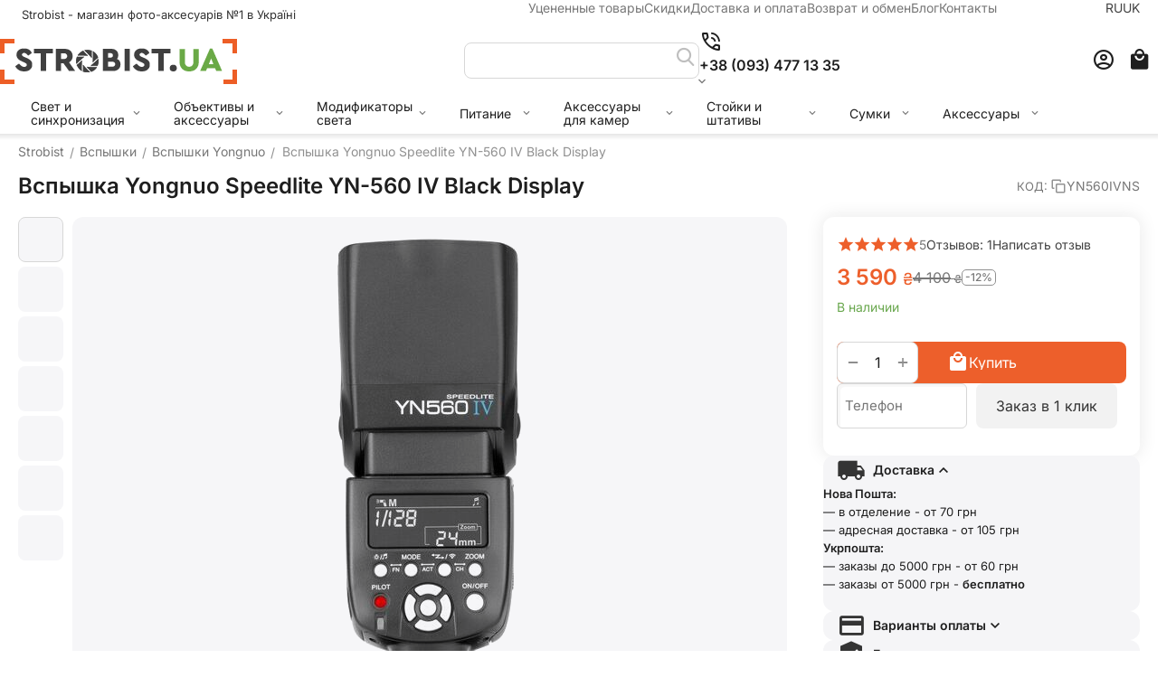

--- FILE ---
content_type: text/html; charset=utf-8
request_url: https://strobist.ua/vspyshki/vspyshka-yongnuo-speedlite-yn-560-iv-black.html?selected_section=product_reviews
body_size: 41359
content:
<!DOCTYPE html><html lang="ru" dir="ltr" class=" sticky-top-panel sticky-buy-panel-_top" ><head><title>Вспышка Yongnuo Speedlite YN-560 mark IV Black Display - купить с доставкой, описание, отзывы - интернет магазин</title><base href="https://strobist.ua/"><meta http-equiv="Content-Type" content="text/html; charset=utf-8" data-ca-mode="ultimate"><meta name="viewport" content="width=device-width,initial-scale=1.0,minimum-scale=1.0,maximum-scale=1.0,user-scalable=no,viewport-fit=cover"><meta name="description" content="Вспышка Yongnuo YN560 IV Black Display - это новая вариация популярной вспышки YN560 IV, которая имеет &quot;негативный&quot; дисплей с лучшей контрастностью и лучшей обзорностью под разными углами. Остальные возможности и функции остались прежние."><meta name="keywords" content="Yongnuo YN560 IV Black, YN-560IV Black, вспышка вспышки YN560IV Black, yn560iv Black, yn560 iv Negative Display, yongnuo 560 iv Negative, вспышка yongnuo 560 iv Negative Display, янгнуо 560 iv, yongnuo iv, вспышка yn 560 iv, янгнуо 560 4, yongnuo 560 iv t"><meta name="format-detection" content="telephone=no"><link rel="canonical" href="https://strobist.ua/vspyshki/vspyshka-yongnuo-speedlite-yn-560-iv-black.html"><link title="Російська" dir="ltr" type="text/html" rel="alternate" hreflang="x-default" href="https://strobist.ua/vspyshki/vspyshka-yongnuo-speedlite-yn-560-iv-black.html?selected_section=product_reviews"><link title="Російська" dir="ltr" type="text/html" rel="alternate" hreflang="ru" href="https://strobist.ua/vspyshki/vspyshka-yongnuo-speedlite-yn-560-iv-black.html?selected_section=product_reviews"><link title="Українська" dir="ltr" type="text/html" rel="alternate" hreflang="uk" href="https://strobist.ua/spalahi/spalah-yongnuo-speedlite-yn-560-iv-black-display.html?selected_section=product_reviews"><meta property="og:type" content="website"><meta property="og:locale" content="ru_RU"><meta property="og:title" content="Вспышка Yongnuo Speedlite YN-560 mark IV Black Display - купить с доставкой, описание, отзывы - интернет магазин"><meta property="og:description" content="Вспышка Yongnuo YN560 IV Black Display - это новая вариация популярной вспышки YN560 IV, которая имеет &quot;негативный&quot; дисплей с лучшей контрастностью и лучшей обзорностью под разными углами. Остальные возможности и функции остались прежние."><meta property="og:url" content="https://strobist.ua/vspyshki/vspyshka-yongnuo-speedlite-yn-560-iv-black.html?selected_section=product_reviews"><meta property="og:image" content="https://strobist.ua/images/ab__webp/detailed/26/lampa-blyskowa-yongnuo-yn560-iv-negative-display-4-800x800_jpg.webp"><meta name="theme-color" content="#ffffff"><link href="https://strobist.ua/images/logos/1486/favicon_go2e-ye.ico" rel="shortcut icon" type="image/vnd.microsoft.icon"><link rel="preload" crossorigin="anonymous" as="font" href="https://strobist.ua/design/themes/abt__unitheme2/media/custom_fonts/inter/inter-regular.woff2?1766615154" type="font/woff2"><link type="text/css" rel="stylesheet" href="https://strobist.ua/var/cache/misc/assets/design/themes/abt__unitheme2/css/standalone.e4a1d7dbf0178d9da04d2d0936bcfbd51766615144.css?1766615144"><script data-no-defer>(function(w,d,s,l,i){w[l]=w[l]||[];w[l].push({'gtm.start':new Date().getTime(),event:'gtm.js'});var f=d.getElementsByTagName(s)[0],j=d.createElement(s),dl=l!='dataLayer'?'&l='+l:'';j.async=true;j. src='//www.googletagmanager.com/gtm.js?id='+i+dl;f.parentNode.insertBefore(j,f);})
(window,document,'script','dataLayer','GTM-NKWTKQ5');</script><div id="sd-gtm-data" class="hidden" data-use-add-to-cart="gtm-add-to-cart" data-use-remove-to-cart="gtm-remove-to-cart" data-use-wish-list="gtm-wish-list" data-use-comparison-list="gtm-comparison-list" data-use-buy-one-click="gtm-buy-one-click" data-use-call-request="gtm-call-request"></div><script data-no-defer>window.lazySizesConfig={loadMode:2,hFac:0.42857142857143,expand:350,expFactor:1,preloadAfterLoad:false};document.addEventListener('lazybeforeunveil',function(e){let element=e.target;var bg=element.getAttribute('data-background-url');if(bg){var bgImg=$(new Image());bgImg.attr('src',bg);bgImg.on('load',function(){$(element).css({'background-image':"url('"+bg+"')"}).removeAttr('data-background-url')});}});</script></head> <body class=" desktop-screen user-is-guest"><noscript><iframe src="https://www.googletagmanager.com/ns.html?id=GTM-PXB5HF58" height="0" width="0" style="display:none;visibility:hidden"></iframe></noscript> <script data-no-defer async  src="https://www.googletagmanager.com/gtag/js?id=AW-582570285"></script><script data-no-defer>window.dataLayer=window.dataLayer||[];function gtag(){dataLayer.push(arguments);}gtag('js',new Date());gtag('config','AW-582570285');var event_name='';var params={};event_name='view_item';params={ecomm_pagetype:'product',ecomm_prodid:4159,ecomm_totalvalue:3590.000000,ecomm_category:'Вспышки',};gtag('event',event_name,params);</script><noscript><iframe src="//www.googletagmanager.com/ns.html?id=GTM-NKWTKQ5" height="0" width="0" style="display:none;visibility:hidden"></iframe></noscript> <div class="ty-tygh " data-ca-element="mainContainer" id="tygh_container"> <div id="ajax_overlay" class="ty-ajax-overlay"></div> <div id="ajax_loading_box" class="ty-ajax-loading-box"></div> <div class="cm-notification-container notification-container"> </div> <div class="ty-helper-container " id="tygh_main_container"> <div class="tygh-top-panel clearfix"> <div class="container-fluid top-grid"> <div class="container-fluid-row"> <div class="row-fluid "> <div class="span7 top-grid-location " > <div class="hidden-phone hidden-tablet ty-float-left" id="snapping_id_16487"> <div class="ty-wysiwyg-content" data-ca-live-editor-object-id="0" data-ca-live-editor-object-type=""><p><span style="color: #343434; font-size: 13px">&nbsp;Strobist - магазин фото-аксесуарів №1 в Україні</span></p></div> </div> </div> <div class="span7 " > <div class="top-quick-links hidden-phone ty-float-right" id="snapping_id_18673"> <div class="ty-text-links-wrapper"> <div id="sw_text_links_18673" class="ty-text-links-btn cm-combination"> <span class="ty-icon ty-icon-short-list" ></span> <span class="ty-icon ty-icon-down-micro ty-text-links-btn__arrow" ></span> </div> <ul id="text_links_18673" class="ty-text-links cm-popup-box ty-text-links_show_inline"><li class="ty-text-links__item ty-level-0 ty-text-links__item--inline"><a class="ty-text-links__a ty-text-links__a--level-0 ty-text-links__a--inline" href="https://strobist.ua/ucenka.html">Уцененные товары</a></li><li class="ty-text-links__item ty-level-0 ty-text-links__item--inline"><a class="ty-text-links__a ty-text-links__a--level-0 ty-text-links__a--inline" href="https://strobist.ua//index.php?dispatch=products.on_sale">Скидки</a></li><li class="ty-text-links__item ty-level-0 ty-text-links__item--inline"><a class="ty-text-links__a ty-text-links__a--level-0 ty-text-links__a--inline" href="https://strobist.ua/dostavka-ru-6.html">Доставка и оплата</a></li><li class="ty-text-links__item ty-level-0 ty-text-links__item--inline"><a class="ty-text-links__a ty-text-links__a--level-0 ty-text-links__a--inline" href="https://strobist.ua/vozvrat-obmen.html">Возврат и обмен</a></li><li class="ty-text-links__item ty-level-0 ty-text-links__item--inline"><a class="ty-text-links__a ty-text-links__a--level-0 ty-text-links__a--inline" href="/blog.html">Блог</a></li><li class="ty-text-links__item ty-level-0 ty-text-links__item--inline"><a class="ty-text-links__a ty-text-links__a--level-0 ty-text-links__a--inline" href="https://strobist.ua/kontakty-ru.html">Контакты</a></li></ul> </div> </div> </div> <div class="span2 " > <div class="top-languages ty-float-right" id="snapping_id_15654"> <div class="ut2-languages clearfix ab__ut2--languages ab__ut2--languages_mode_plain" id="languages_3837"> <div class="ty-select-wrapper ab__ut2--languages__dropdown"> <a class="ty-select-block__a ab__ut2--select-block__head cm-combination " data-ca-toggle="dropdown" id="sw_select_ru_wrap_language_6973fd4b33ed6"> <span> <span class="ty-select-block__a-item ab__ut2--select-block__head__text "> <span class="ab__ut2--select-block__head__text__name"> Російська </span> <span class="ab__ut2--select-block__head__text__code"> <ins>(</ins>RU<ins>)</ins> </span> </span> </span> </a> <div id="select_ru_wrap_language_6973fd4b33ed6" class="ty-select-block ab__ut2--select-block__popup cm-popup-box hidden"> <ul class="cm-select-list ty-select-block__list ty-flags"> <li class="ty-select-block__list-item ab__ut2--select-block__popup__item"> <a rel="nofollow" href="https://strobist.ua/vspyshki/vspyshka-yongnuo-speedlite-yn-560-iv-black.html?selected_section=product_reviews" class="ty-select-block__list-a is-active " data-ca-name="ru" > <span class="ab__ut2--select-block__popup__text"> <span class="ab__ut2--select-block__popup__text__name"> Російська </span> <span class="ab__ut2--select-block__popup__text__code"> <ins>(</ins>RU<ins>)</ins> </span> </span> </a> </li> <li class="ty-select-block__list-item ab__ut2--select-block__popup__item"> <a rel="nofollow" href="https://strobist.ua/spalahi/spalah-yongnuo-speedlite-yn-560-iv-black-display.html?selected_section=product_reviews" class="ty-select-block__list-a " data-ca-name="uk" > <span class="ab__ut2--select-block__popup__text"> <span class="ab__ut2--select-block__popup__text__name"> Українська </span> <span class="ab__ut2--select-block__popup__text__code"> <ins>(</ins>UK<ins>)</ins> </span> </span> </a> </li> </ul> </div> </div> <div class="ty-select-wrapper ty-languages clearfix ab__ut2--languages__plain-list"> <a href="https://strobist.ua/vspyshki/vspyshka-yongnuo-speedlite-yn-560-iv-black.html?selected_section=product_reviews" title="Сменить язык" class="ty-languages__item ty-languages__active"> <span style="text-transform: uppercase">ru</span> </a> <a href="https://strobist.ua/spalahi/spalah-yongnuo-speedlite-yn-560-iv-black-display.html?selected_section=product_reviews" title="Сменить язык" class="ty-languages__item"> <span style="text-transform: uppercase">uk</span> </a> </div> </div> </div> </div> </div> </div> </div> </div> <div class="tygh-header header-grid light-header v2 clearfix"> <div class="container-fluid"> <div class="container-fluid-row"> <div class="row-fluid "> <div class="span16 top-menu-grid " > <div class="row-fluid "> <div class="span4 top-logo " > <div class="top-logo " id="snapping_id_15658"> <div class="ty-logo-container"> <a href="https://strobist.ua/" title=""> <img class="ty-pict ty-logo-container__image cm-image" width="262" height="50" alt="" title="" src="https://strobist.ua/images/logos/1486/istr_NEW_LOGO_50_256__2_.png"> </a> </div> </div> </div> <div class="span9 top-search " > <div class=" " id="snapping_id_15659"> <a href="javascript:void(0);" rel="nofollow" onclick="$(this).parent().next().toggleClass('hidden');$(this).next().toggleClass('view');$(this).toggleClass('hidden');" class="ut2-btn-search"><i class="ut2-icon-search"></i><i class="ut2-icon-baseline-close hidden"></i></a> <div class="ty-search-block"> <form action="https://strobist.ua/" name="search_form" method="get"> <input type="hidden" name="match" value="all"> <input type="hidden" name="subcats" value="Y"> <input type="hidden" name="pcode_from_q" value="Y"> <input type="hidden" name="pshort" value="Y"> <input type="hidden" name="pfull" value="Y"> <input type="hidden" name="pname" value="Y"> <input type="hidden" name="pkeywords" value="Y"> <input type="hidden" name="search_performed" value="Y"> <input type="hidden" name="pshort" value="N"> <input type="hidden" name="pfull" value="N"> <input type="hidden" name="pname" value="Y"> <input type="hidden" name="pkeywords" value="N"> <input type="hidden" name="match" value="all"> <input type="hidden" name="pcode_from_q" value="N"> <input type="text" name="q" value="" id="search_input" title="Искать товары" class="ty-search-block__input cm-hint"><button title="Найти" class="ty-search-magnifier" type="submit"><i class="ut2-icon-search"></i></button> <input type="hidden" name="dispatch" value="products.search"> <input type="hidden" name="security_hash" class="cm-no-hide-input" value="dfb8233ca8d8cd3e1c994d5e19b759c9"></form> </div> </div><div class=" " id="snapping_id_49550"> <div class="ut2-pn "> <div class="ut2-pn__wrap ut2-pn__row cm-combination " id="sw_dropdown_49550"> <span><span class="ut2-pn__icon ut2-icon">&nbsp;</span><span class="ut2-pn__title"><bdo dir="ltr">+38 (093) 477 13 35</bdo></span></span> </div> <div class="ut2-pn__contacts"> <div id="dropdown_49550" class="cm-popup-box ut2-pn__items-full ty-dropdown-box__content hidden" style="display:none;"> <a href="javascript:void(0);" data-ca-external-click-id="sw_dropdown_49550" rel="nofollow" class="cm-external-click ut2-btn-close hidden"><i class="ut2-icon-baseline-close"></i></a> <div class="ut2-pn__items"> <p> <a href="tel:+38 (093) 477 13 35"><bdo dir="ltr">+38 (093) 477 13 35</bdo></a> <a href="tel:+38 (097) 983 04 05"><bdo dir="ltr">+38 (097) 983 04 05</bdo></a> </p> <p><span class="ut2-pn__call_request"> <a id="opener_call_request_49550" class="cm-dialog-opener cm-dialog-auto-size " href="#" data-ca-target-id="content_call_request_49550" data-ca-dialog-title="Контакти" rel="nofollow" > <span >Заказать обратный звонок</span> </a> <div class="hidden" id="content_call_request_49550" title="Заказать обратный звонок"> <div id="call_request_49550"> <form name="call_requests_form_main" id="form_call_request_49550" action="https://strobist.ua/" method="post" class="cm-ajax cm-ajax-full-render cm-processing-personal-data" data-ca-processing-personal-data-without-click="true" > <input type="hidden" name="result_ids" value="call_request_49550"> <input type="hidden" name="return_url" value="index.php?selected_section=product_reviews&amp;sl=ru&amp;dispatch=products.view&amp;product_id=4159"> <input type="hidden" name="company_id" value=""> <div class="ty-control-group"> <label class="ty-control-group__title" for="call_data_call_request_49550_name">Ваше имя</label> <input id="call_data_call_request_49550_name" size="50" class="ty-input-text-full" type="text" name="call_data[name]" value=""> </div> <div class="cm-mask-phone-group ty-control-group " data-ca-phone-mask-group-id="call_data_call_request_49550_phone"><label for="call_data_call_request_49550_phone" class="cm-mask-phone-label ty-control-group__title cm-required cm-trim ">Телефон</label><div class="controls"><div class="cm-field-container ty-field-phone-container "><input type="tel" id="call_data_call_request_49550_phone" name="call_data[phone]" value="" class="cm-mask-phone ty-input-phone ty-input-fill ty-input-phone--international-format ty-input-text " title="Контакти" placeholder="+380" data-ca-phone-mask-type="international_format" data-ca-phone-mask-country="UA" data-ca-phone-mask-symbol="+380" data-ca-check-filter="[data-ca-phone-mask-group-id='call_data_call_request_49550_phone']" data-ca-lite-checkout-field="call_data[phone]" data-ca-lite-checkout-auto-save="true"></div></div></div> <div class="ty-control-group"> <label for="call_data_call_request_49550_convenient_time_from" class="ty-control-group__title">Удобное время</label> <bdi> <input id="call_data_call_request_49550_convenient_time_from" class="ty-input-text cm-cr-mask-time" size="6" type="text" name="call_data[time_from]" value="" placeholder="09:00"> - <input id="call_data_call_request_49550_convenient_time_to" class="ty-input-text cm-cr-mask-time" size="6" type="text" name="call_data[time_to]" value="" placeholder="20:00"> </bdi> </div> <div class="cm-block-add-subscribe"> </div> <div class="buttons-container"> <button class="ty-btn__primary ty-btn__big cm-form-dialog-closer ty-btn ty-btn" type="submit" name="dispatch[call_requests.request]" ><bdi>Отправить</bdi></button> </div> <input type="hidden" name="security_hash" class="cm-no-hide-input" value="dfb8233ca8d8cd3e1c994d5e19b759c9"></form> </div> </div> </span></p> <hr> <div class="ut2-social-links"> <p> <small>Мессенджеры:</small> </p> <p> <a target="_blank" href="tg://resolve?domain=kirstr"><i class="ut2-icon-telegram"></i></a> <a target="_blank" href="viber://chat?number=380934771335"><i class="ut2-icon-viber"></i></a> </p> </div> <p> <small>E-mail</small> <a href="/cdn-cgi/l/email-protection#542720263b363d2720213539353d38143339353d387a373b39" style="font-weight:normal;font-size: inherit;"><span class="__cf_email__" data-cfemail="0675727469646f757273676b676f6a46616b676f6a2865696b">[email&#160;protected]</span></a> </p> <p> <small>Время работы</small> <span>Пн-Пт: 10:00-19:00, Сб: 11:00-17:00</span> </p> </div> </div> </div> </div> </div><div class="hidden-phone hidden-tablet " id="snapping_id_18653"> <div class="ty-wysiwyg-content" data-ca-live-editor-object-id="0" data-ca-live-editor-object-type=""><p>&nbsp;&nbsp;&nbsp;&nbsp;&nbsp;</p></div> </div> </div> <div class="span3 top-buttons " > <!--fpc_exclude_4289_15663--> <div class="ut2-top-my-account " id="snapping_id_15663"> <div class="ty-dropdown-box" id="account_info_15663"> <div id="sw_dropdown_4289" class="ty-dropdown-box__title cm-combination"> <a href="https://strobist.ua/index.php?dispatch=profiles.update" title=""> <i class="ut2-icon-outline-account-circle"></i> <span >Аккаунт</span> </a> </div> <div id="dropdown_4289" class="cm-popup-box ty-dropdown-box__content hidden"> <div class="ut2-popup-box-title">Мой профиль<div class="cm-external-click ut2-btn-close" data-ca-external-click-id="sw_dropdown_4289"><i class="ut2-icon-baseline-close"></i></div></div> <ul class="ty-account-info"> <li class="ty-account-info__item ty-dropdown-box__item"><a class="ty-account-info__a underlined" href="https://strobist.ua/index.php?dispatch=orders.search" rel="nofollow">Заказы</a></li> </ul> <div class="ty-account-info__buttons buttons-container"> <a href="https://strobist.ua/index.php?dispatch=auth.login_form&amp;return_url=index.php%3Fselected_section%3Dproduct_reviews%26sl%3Dru%26dispatch%3Dproducts.view%26product_id%3D4159" data-ca-target-id="login_block15663" class="cm-dialog-opener cm-dialog-auto-size ty-btn ty-btn__secondary" rel="nofollow">Войти</a><a href="https://strobist.ua/index.php?dispatch=profiles.add" rel="nofollow" class="ty-btn ty-btn__primary">Регистрация</a> <div id="login_block15663" class="hidden" title="Войти"> <div class="ty-login-popup"> <div id="popup15663_login_popup_form_container"> <form name="popup15663_form" action="https://strobist.ua/" method="post" class="cm-ajax cm-ajax-full-render"> <input type="hidden" name="result_ids" value="popup15663_login_popup_form_container"> <input type="hidden" name="login_block_id" value="popup15663"> <input type="hidden" name="quick_login" value="1"> <input type="hidden" name="return_url" value="index.php?selected_section=product_reviews&amp;sl=ru&amp;dispatch=products.view&amp;product_id=4159"> <input type="hidden" name="redirect_url" value="index.php?selected_section=product_reviews&amp;sl=ru&amp;dispatch=products.view&amp;product_id=4159"> <div class="ty-control-group"> <label for="login_popup15663" class="ty-login__filed-label ty-control-group__label cm-required cm-trim cm-email">E-mail</label> <input type="text" id="login_popup15663" name="user_login" size="30" value="" class="ty-login__input cm-focus"> </div> <div class="ty-control-group ty-password-forgot"> <label for="psw_popup15663" class="ty-login__filed-label ty-control-group__label ty-password-forgot__label cm-required">Пароль</label><a href="https://strobist.ua/index.php?dispatch=auth.recover_password" class="ty-password-forgot__a" tabindex="5">Забыли пароль?</a> <input type="password" id="psw_popup15663" name="password" size="30" value="" class="ty-login__input" maxlength="32"> </div> <div class="ty-login-reglink"> <a class="ty-login-reglink__a" href="https://strobist.ua/index.php?dispatch=profiles.add" rel="nofollow">Создать учетную запись</a> </div> <div class="buttons-container clearfix"> <div class="ty-login__remember-me"> <label for="remember_me_popup15663" class="ty-login__remember-me-label"><input class="checkbox" type="checkbox" name="remember_me" id="remember_me_popup15663" value="Y">Запомнить</label> </div> <button class="ty-btn__login ty-btn__secondary ty-btn" type="submit" name="dispatch[auth.login]" ><bdi>Войти</bdi></button> </div> <input type="hidden" name="security_hash" class="cm-no-hide-input" value="dfb8233ca8d8cd3e1c994d5e19b759c9"></form> </div> </div> </div> </div> </div> </div> </div> <!--end_fpc_exclude_4289_15663--><!--fpc_exclude_3898_15664--> <div class="ut2-top-cart-content " id="snapping_id_15664"> <div class="ty-dropdown-box" id="cart_status_15664"> <div id="sw_dropdown_15664" class="ty-dropdown-box__title cm-combination"> <a href="https://strobist.ua/index.php?dispatch=checkout.cart" class="ty-hand" id="cart_icon_15664"> <i class="ut2-icon-use_icon_cart empty"><span class="ty-minicart-count ty-hand empty">0</span></i><span>Корзина</span> </a> </div> <div id="dropdown_15664" class="cm-popup-box ty-dropdown-box__content ty-dropdown-box__content--cart hidden"> <div class="cm-cart-content cm-cart-content-thumb cm-cart-content-delete" id="cart_content_15664"> <div class="ut2-popup-box-title">Товары в корзине: <div class="cm-external-click ut2-btn-close" data-ca-external-click-id="sw_dropdown_15664"><i class="ut2-icon-baseline-close"></i></div></div> <div class="ty-cart-items"> <div class="ty-cart-items__empty ty-center">Корзина пуста</div> </div> <div class="cm-cart-buttons buttons-container hidden"> <div class="cart_buttons"> <a href="https://strobist.ua/index.php?dispatch=checkout.cart" rel="nofollow" class="ty-btn ty-btn__outline">Корзина</a> <a href="https://strobist.ua/index.php?dispatch=checkout.checkout" class="ty-btn ty-btn__primary " ><span class="ty-icon ty-icon-ok" ></span><bdi>Оформить заказ</bdi></a> </div> </div> </div> </div> </div> </div> <!--end_fpc_exclude_3898_15664--> </div> </div> </div> </div> </div> <div class="container-fluid-row container-fluid-row-full-width second-header-grid top-menu-grid"> <div class="row-fluid "> <div class="span16 " > <div class="row-fluid "> <div class="span16 r-h-menu " > <div class="hidden-phone " id="snapping_id_15666"> <div class="ut2-h__menu ut2-menu multi-line-1st-item ut2-m-slider" style="--ut2-horizontal-menu-block-height: 488px;"><div class="ut2-h__menu__in"><a href="javascript:void(0);" onclick="$(this).next().toggleClass('view');$(this).toggleClass('open');" class="ut2-h__menu__burger"><i class="ut2-icon-outline-menu"></i></a><ul class="ut2-menu__list" style="--menu-columns: 5"><li class="ut2-menu__item" data-subitems-count="4"><a class="ty-menu__item-toggle cm-responsive-menu-toggle"><i class="ut2-icon-outline-expand_more"></i></a><a href="javascript:void(0)" class="ut2-menu__link item-1st-has-childs"><span class="ut2-menu__link__in item-icon"> <img class="ty-pict ut2-mwi-icon lazyload lazyOwl cm-image" alt="" title="" srcset="[data-uri]" src="[data-uri]" data-srcset="https://strobist.ua/images/thumbnails/64/64/abt__ut2/menu-with-icon/26/64_32_1.png 2x" width="32" height="32" data-src="https://strobist.ua/images/thumbnails/32/32/abt__ut2/menu-with-icon/26/64_32_1.png"> <span style="max-width: 100px" class="ut2-menu__link__text"><span class="ut2-menu__link__name">Свет и синхронизация</span> </span> </span> </a> <div class="ut2-menu__submenu" id="topmenu_4350_15666_d41d8cd98f00b204e9800998ecf8427e"> <div class="ut2-menu__submenu__carrier submenu-1st-has-bottom-banner row-filling " data-cols-count="5"> <div class="ut2-menu__submenu__wrapper"> <div class="ut2-menu__2nd-list"> <div class="ut2-menu__2nd-col"> <div class="ut2-menu__2nd-item" data-elem-index="0"> <div class="ut2-menu__2nd-item__header ut2-mwi-icon-wrap"> <a href="https://strobist.ua/vspyshki.html" class="ut2-menu__2nd-link "> <img class="ty-pict ut2-mwi-icon lazyload lazyOwl cm-image" alt="" title="" src="[data-uri]" width="100" height="100" data-src="https://strobist.ua/images/ab__webp/abt__ut2/menu-with-icon/26/HTB1dWkSXXJ__2__jpg.webp"> <span class="ut2-menu__2nd-link__text"><span class="ut2-menu__2nd-link__name">Вспышки</span><span class="m-label" style="color: #ffffff;background-color: #ed5f2b; border: 1px solid #ed5f2b;">хит</span></span> </a> </div> <span class="ty-menu__item-toggle cm-responsive-menu-toggle"> <i class="ut2-mark-fold-unfold"></i> </span> <div class="ut2-menu__2nd-submenu"> <div class="ut2-menu__2nd-submenu__wrapper"> <div class="ut2-menu__3rd-list " data-cols-count="5" > <div class="ut2-menu__3rd-item"> <a href="https://strobist.ua/vspyshki/nakamernye-vspyshki.html" target="_blank" class="ut2-menu__3rd-link" title=""> <span class="ut2-menu__3rd-link__text"><span class="ut2-menu__3rd-link__name">Накамерные вспышки</span></span> </a> </div> <div class="ut2-menu__3rd-item"> <a href="https://strobist.ua/vspyshki/macro-vspyshki.html" target="_blank" class="ut2-menu__3rd-link" title=""> <span class="ut2-menu__3rd-link__text"><span class="ut2-menu__3rd-link__name">Макровспышки</span></span> </a> </div> <div class="ut2-menu__3rd-item"> <a href="https://strobist.ua/vspyshki/led.html" target="_blank" class="ut2-menu__3rd-link" title=""> <span class="ut2-menu__3rd-link__text"><span class="ut2-menu__3rd-link__name">LED осветители</span></span> </a> </div> <div class="ut2-menu__3rd-item"> <a href="https://strobist.ua/vspyshki/studiynye-vspyshki.html" target="_blank" class="ut2-menu__3rd-link" title=""> <span class="ut2-menu__3rd-link__text"><span class="ut2-menu__3rd-link__name">Студийные вспышки</span></span> </a> </div> </div> </div> </div> </div> <div class="ut2-menu__2nd-item" data-elem-index="1"> <div class="ut2-menu__2nd-item__header ut2-mwi-icon-wrap no-items"> <a href="https://strobist.ua/vspyshki/led.html" class="ut2-menu__2nd-link "> <img class="ty-pict ut2-mwi-icon lazyload lazyOwl cm-image" alt="" title="" src="[data-uri]" width="100" height="100" data-src="https://strobist.ua/images/ab__webp/abt__ut2/menu-with-icon/26/HTB1dWkSXXJ__3__jpg.webp"> <span class="ut2-menu__2nd-link__text"><span class="ut2-menu__2nd-link__name">LED осветители</span><span class="m-label" style="color: #ffffff;background-color: #6aa84f; border: 1px solid #6aa84f;">для блогеров</span></span> </a> </div> </div> <div class="ut2-menu__2nd-item" data-elem-index="2"> <div class="ut2-menu__2nd-item__header ut2-mwi-icon-wrap"> <a href="https://strobist.ua/radiosinkhronizatory.html" class="ut2-menu__2nd-link "> <img class="ty-pict ut2-mwi-icon lazyload lazyOwl cm-image" alt="" title="" src="[data-uri]" width="100" height="100" data-src="https://strobist.ua/images/ab__webp/abt__ut2/menu-with-icon/26/HTB1dWkSXXJ__1__jpg.webp"> <span class="ut2-menu__2nd-link__text"><span class="ut2-menu__2nd-link__name">Радиосинхронизаторы</span></span> </a> </div> <span class="ty-menu__item-toggle cm-responsive-menu-toggle"> <i class="ut2-mark-fold-unfold"></i> </span> <div class="ut2-menu__2nd-submenu"> <div class="ut2-menu__2nd-submenu__wrapper"> <div class="ut2-menu__3rd-list " data-cols-count="5" > <div class="ut2-menu__3rd-item"> <a href="https://strobist.ua/radiosinkhronizatory/rudiosinhronizatory-ttl.html" target="_blank" class="ut2-menu__3rd-link" title=""> <span class="ut2-menu__3rd-link__text"><span class="ut2-menu__3rd-link__name">Радиосинхронизаторы TTL</span></span> </a> </div> <div class="ut2-menu__3rd-item"> <a href="https://strobist.ua/radiosinkhronizatory/rudiosinhronizatory-manualnye.html" target="_blank" class="ut2-menu__3rd-link" title=""> <span class="ut2-menu__3rd-link__text"><span class="ut2-menu__3rd-link__name">Радиосинхронизаторы мануальные</span></span> </a> </div> </div> </div> </div> </div> <div class="ut2-menu__2nd-item" data-elem-index="3"> <div class="ut2-menu__2nd-item__header ut2-mwi-icon-wrap"> <a href="https://strobist.ua/sinhro-kabeli.html" class="ut2-menu__2nd-link "> <img class="ty-pict ut2-mwi-icon lazyload lazyOwl cm-image" alt="" title="" src="[data-uri]" width="100" height="100" data-src="https://strobist.ua/images/ab__webp/abt__ut2/menu-with-icon/26/HTB1dWkSXXJ__4__jpg.webp"> <span class="ut2-menu__2nd-link__text"><span class="ut2-menu__2nd-link__name">Синхро-кабели</span></span> </a> </div> <span class="ty-menu__item-toggle cm-responsive-menu-toggle"> <i class="ut2-mark-fold-unfold"></i> </span> <div class="ut2-menu__2nd-submenu"> <div class="ut2-menu__2nd-submenu__wrapper"> <div class="ut2-menu__3rd-list " data-cols-count="5" > <div class="ut2-menu__3rd-item"> <a href="https://strobist.ua/sinhro-kabeli/ttl-kabeli.html" target="_blank" class="ut2-menu__3rd-link" title=""> <span class="ut2-menu__3rd-link__text"><span class="ut2-menu__3rd-link__name">TTL-кабели</span></span> </a> </div> <div class="ut2-menu__3rd-item"> <a href="https://strobist.ua/sinhro-kabeli/sinhrokabeli-pc.html" target="_blank" class="ut2-menu__3rd-link" title=""> <span class="ut2-menu__3rd-link__text"><span class="ut2-menu__3rd-link__name">Синхрокабели (PC)</span></span> </a> </div> </div> </div> </div> </div> </div> </div> </div> <div class="ut2-mwi-html bottom hidden-phone"> <div class="ut2-mwi-html__in"> <p></p> </div> </div> </div> </div> </li> <li class="ut2-menu__item" data-subitems-count="8"><a class="ty-menu__item-toggle cm-responsive-menu-toggle"><i class="ut2-icon-outline-expand_more"></i></a><a href="javascript:void(0)" class="ut2-menu__link item-1st-has-childs"><span class="ut2-menu__link__in item-icon"> <img class="ty-pict ut2-mwi-icon lazyload lazyOwl cm-image" alt="" title="" srcset="[data-uri]" src="[data-uri]" data-srcset="https://strobist.ua/images/thumbnails/64/64/abt__ut2/menu-with-icon/26/6432_32_8__2_.png 2x" width="32" height="32" data-src="https://strobist.ua/images/thumbnails/32/32/abt__ut2/menu-with-icon/26/6432_32_8__2_.png"> <span style="max-width: 100px" class="ut2-menu__link__text"><span class="ut2-menu__link__name">Объективы и аксессуары</span> </span> </span> </a> <div class="ut2-menu__submenu" id="topmenu_4350_15666_d41d8cd98f00b204e9800998ecf8427e"> <div class="ut2-menu__submenu__carrier submenu-1st-has-bottom-banner row-filling " data-cols-count="5"> <div class="ut2-menu__submenu__wrapper"> <div class="ut2-menu__2nd-list"> <div class="ut2-menu__2nd-col"> <div class="ut2-menu__2nd-item" data-elem-index="0"> <div class="ut2-menu__2nd-item__header ut2-mwi-icon-wrap"> <a href="https://strobist.ua/svetofiltry.html" class="ut2-menu__2nd-link "> <img class="ty-pict ut2-mwi-icon lazyload lazyOwl cm-image" alt="" title="" src="[data-uri]" width="100" height="100" data-src="https://strobist.ua/images/ab__webp/abt__ut2/menu-with-icon/26/super-pro-uv01_jpg.webp"> <span class="ut2-menu__2nd-link__text"><span class="ut2-menu__2nd-link__name">Светофильтры</span><span class="m-label" style="color: #ffffff;background-color: #6aa84f; border: 1px solid #6aa84f;">рекомендуем</span></span> </a> </div> <span class="ty-menu__item-toggle cm-responsive-menu-toggle"> <i class="ut2-mark-fold-unfold"></i> </span> <div class="ut2-menu__2nd-submenu"> <div class="ut2-menu__2nd-submenu__wrapper"> <div class="ut2-menu__3rd-list " data-cols-count="5" > <div class="ut2-menu__3rd-item"> <a href="https://strobist.ua/svetofiltry/ultrafioletovye-filtry.html" target="_blank" class="ut2-menu__3rd-link" title=""> <span class="ut2-menu__3rd-link__text"><span class="ut2-menu__3rd-link__name">Ультрафиолетовые фильтры (UV)</span></span> </a> </div> <div class="ut2-menu__3rd-item"> <a href="https://strobist.ua/svetofiltry/polyarizacionnyj-filter.html" target="_blank" class="ut2-menu__3rd-link" title=""> <span class="ut2-menu__3rd-link__text"><span class="ut2-menu__3rd-link__name">Поляризационные фильтры (CPL)</span></span> </a> </div> <div class="ut2-menu__3rd-item"> <a href="https://strobist.ua/svetofiltry/nd-filter.html" target="_blank" class="ut2-menu__3rd-link" title=""> <span class="ut2-menu__3rd-link__text"><span class="ut2-menu__3rd-link__name">Нейтрально серые фильтры (ND)</span></span> </a> </div> <div class="ut2-menu__3rd-item"> <a href="https://strobist.ua/svetofiltry/star-filter.html" target="_blank" class="ut2-menu__3rd-link" title=""> <span class="ut2-menu__3rd-link__text"><span class="ut2-menu__3rd-link__name">Лучевые фильтры (Star)</span></span> </a> </div> </div> </div> </div> </div> <div class="ut2-menu__2nd-item" data-elem-index="1"> <div class="ut2-menu__2nd-item__header ut2-mwi-icon-wrap no-items"> <a href="https://strobist.ua/obektivy.html" class="ut2-menu__2nd-link "> <img class="ty-pict ut2-mwi-icon lazyload lazyOwl cm-image" alt="" title="" src="[data-uri]" width="100" height="100" data-src="https://strobist.ua/images/ab__webp/abt__ut2/menu-with-icon/26/298-obektiv-yongnuo-yn-50-mm-f1-8-ii-dlya-canon-1_jpg.webp"> <span class="ut2-menu__2nd-link__text"><span class="ut2-menu__2nd-link__name">Объективы</span><span class="m-label" style="color: #ffffff;background-color: #ed5f2b; border: 1px solid #ed5f2b;">хит</span></span> </a> </div> </div> <div class="ut2-menu__2nd-item" data-elem-index="2"> <div class="ut2-menu__2nd-item__header ut2-mwi-icon-wrap no-items"> <a href="https://strobist.ua/makrokolca.html" class="ut2-menu__2nd-link "> <img class="ty-pict ut2-mwi-icon lazyload lazyOwl cm-image" alt="" title="" src="[data-uri]" width="100" height="100" data-src="https://strobist.ua/images/ab__webp/abt__ut2/menu-with-icon/26/190_P_12848726175143_jpg.webp"> <span class="ut2-menu__2nd-link__text"><span class="ut2-menu__2nd-link__name">Макрокольца</span></span> </a> </div> </div> <div class="ut2-menu__2nd-item" data-elem-index="3"> <div class="ut2-menu__2nd-item__header ut2-mwi-icon-wrap no-items"> <a href="https://strobist.ua/kryshki-dlja-obektivov.html" class="ut2-menu__2nd-link "> <img class="ty-pict ut2-mwi-icon lazyload lazyOwl cm-image" alt="" title="" src="[data-uri]" width="100" height="99" data-src="https://strobist.ua/images/ab__webp/abt__ut2/menu-with-icon/26/_57__2__jpg.webp"> <span class="ut2-menu__2nd-link__text"><span class="ut2-menu__2nd-link__name">Крышки для объективов</span></span> </a> </div> </div> <div class="ut2-menu__2nd-item" data-elem-index="4"> <div class="ut2-menu__2nd-item__header ut2-mwi-icon-wrap no-items"> <a href="https://strobist.ua/adaptery.html" class="ut2-menu__2nd-link "> <img class="ty-pict ut2-mwi-icon lazyload lazyOwl cm-image" alt="" title="" src="[data-uri]" width="100" height="100" data-src="https://strobist.ua/images/ab__webp/abt__ut2/menu-with-icon/26/_42_canon_eos_2_chip_jpg.webp"> <span class="ut2-menu__2nd-link__text"><span class="ut2-menu__2nd-link__name">Переходные кольца</span></span> </a> </div> </div> <div class="ut2-menu__2nd-item" data-elem-index="5"> <div class="ut2-menu__2nd-item__header ut2-mwi-icon-wrap no-items"> <a href="https://strobist.ua/blendy.html" class="ut2-menu__2nd-link "> <img class="ty-pict ut2-mwi-icon lazyload lazyOwl cm-image" alt="" title="" src="[data-uri]" width="100" height="100" data-src="https://strobist.ua/images/ab__webp/abt__ut2/menu-with-icon/26/a01_jpg.webp"> <span class="ut2-menu__2nd-link__text"><span class="ut2-menu__2nd-link__name">Бленды</span></span> </a> </div> </div> <div class="ut2-menu__2nd-item" data-elem-index="6"> <div class="ut2-menu__2nd-item__header ut2-mwi-icon-wrap no-items"> <a href="https://strobist.ua/chistka-optiki-i-matricy.html" class="ut2-menu__2nd-link "> <img class="ty-pict ut2-mwi-icon lazyload lazyOwl cm-image" alt="" title="" src="[data-uri]" width="100" height="100" data-src="https://strobist.ua/images/ab__webp/abt__ut2/menu-with-icon/26/3in1-1_jpg.webp"> <span class="ut2-menu__2nd-link__text"><span class="ut2-menu__2nd-link__name">Чистка оптики и матрицы</span></span> </a> </div> </div> <div class="ut2-menu__2nd-item" data-elem-index="7"> <div class="ut2-menu__2nd-item__header ut2-mwi-icon-wrap no-items"> <a href="https://strobist.ua/shtativnye-kolca.html" class="ut2-menu__2nd-link "> <img class="ty-pict ut2-mwi-icon lazyload lazyOwl cm-image" alt="" title="" src="[data-uri]" width="100" height="100" data-src="https://strobist.ua/images/ab__webp/abt__ut2/menu-with-icon/26/70-200_4_jpg.webp"> <span class="ut2-menu__2nd-link__text"><span class="ut2-menu__2nd-link__name">Штативные кольца</span></span> </a> </div> </div> </div> </div> </div> <div class="ut2-mwi-html bottom hidden-phone"> <div class="ut2-mwi-html__in"> <p></p> </div> </div> </div> </div> </li> <li class="ut2-menu__item" data-subitems-count="5"><a class="ty-menu__item-toggle cm-responsive-menu-toggle"><i class="ut2-icon-outline-expand_more"></i></a><a href="javascript:void(0)" class="ut2-menu__link item-1st-has-childs"><span class="ut2-menu__link__in item-icon"> <img class="ty-pict ut2-mwi-icon lazyload lazyOwl cm-image" alt="" title="" srcset="[data-uri]" src="[data-uri]" data-srcset="https://strobist.ua/images/thumbnails/64/64/abt__ut2/menu-with-icon/26/6432_32_8__3_.png 2x" width="32" height="32" data-src="https://strobist.ua/images/thumbnails/32/32/abt__ut2/menu-with-icon/26/6432_32_8__3_.png"> <span style="max-width: 100px" class="ut2-menu__link__text"><span class="ut2-menu__link__name">Модификаторы света</span> </span> </span> </a> <div class="ut2-menu__submenu" id="topmenu_4350_15666_d41d8cd98f00b204e9800998ecf8427e"> <div class="ut2-menu__submenu__carrier submenu-1st-has-bottom-banner row-filling " data-cols-count="5"> <div class="ut2-menu__submenu__wrapper"> <div class="ut2-menu__2nd-list"> <div class="ut2-menu__2nd-col"> <div class="ut2-menu__2nd-item" data-elem-index="0"> <div class="ut2-menu__2nd-item__header ut2-mwi-icon-wrap no-items"> <a href="https://strobist.ua/rasseivateli.html" class="ut2-menu__2nd-link "> <img class="ty-pict ut2-mwi-icon lazyload lazyOwl cm-image" alt="" title="" src="[data-uri]" width="100" height="100" data-src="https://strobist.ua/images/ab__webp/abt__ut2/menu-with-icon/26/1783_0_jpg.webp"> <span class="ut2-menu__2nd-link__text"><span class="ut2-menu__2nd-link__name">Рассеиватели для вспышек</span></span> </a> </div> </div> <div class="ut2-menu__2nd-item" data-elem-index="1"> <div class="ut2-menu__2nd-item__header ut2-mwi-icon-wrap no-items"> <a href="https://strobist.ua/soft-box.html" class="ut2-menu__2nd-link "> <img class="ty-pict ut2-mwi-icon lazyload lazyOwl cm-image" alt="" title="" src="[data-uri]" width="100" height="100" data-src="https://strobist.ua/images/ab__webp/abt__ut2/menu-with-icon/26/82518_lr_sq_jpg.webp"> <span class="ut2-menu__2nd-link__text"><span class="ut2-menu__2nd-link__name">Софт-боксы</span><span class="m-label" style="color: #ffffff;background-color: #ed5f2b; border: 1px solid #ed5f2b;">хит</span></span> </a> </div> </div> <div class="ut2-menu__2nd-item" data-elem-index="2"> <div class="ut2-menu__2nd-item__header ut2-mwi-icon-wrap no-items"> <a href="https://strobist.ua/zonty.html" class="ut2-menu__2nd-link "> <img class="ty-pict ut2-mwi-icon lazyload lazyOwl cm-image" alt="" title="" src="[data-uri]" width="100" height="100" data-src="https://strobist.ua/images/ab__webp/abt__ut2/menu-with-icon/26/file_9_79_jpg.webp"> <span class="ut2-menu__2nd-link__text"><span class="ut2-menu__2nd-link__name">Фотозонты</span></span> </a> </div> </div> <div class="ut2-menu__2nd-item" data-elem-index="3"> <div class="ut2-menu__2nd-item__header ut2-mwi-icon-wrap no-items"> <a href="https://strobist.ua/otrazhateli.html" class="ut2-menu__2nd-link "> <img class="ty-pict ut2-mwi-icon lazyload lazyOwl cm-image" alt="" title="" src="[data-uri]" width="100" height="100" data-src="https://strobist.ua/images/ab__webp/abt__ut2/menu-with-icon/26/107_jpg.webp"> <span class="ut2-menu__2nd-link__text"><span class="ut2-menu__2nd-link__name">Отражатели</span></span> </a> </div> </div> <div class="ut2-menu__2nd-item" data-elem-index="4"> <div class="ut2-menu__2nd-item__header ut2-mwi-icon-wrap no-items"> <a href="https://strobist.ua/light-cube.html" target="_blank" class="ut2-menu__2nd-link "> <img class="ty-pict ut2-mwi-icon lazyload lazyOwl cm-image" alt="" title="" src="[data-uri]" width="100" height="100" data-src="https://strobist.ua/images/ab__webp/abt__ut2/menu-with-icon/26/HTB1MQtrKr5YBuzeNFXai_jpg.webp"> <span class="ut2-menu__2nd-link__text"><span class="ut2-menu__2nd-link__name">Лайт-куб</span><span class="m-label" style="color: #ffffff;background-color: #6aa84f; border: 1px solid #6aa84f;">new</span></span> </a> </div> </div> </div> </div> </div> <div class="ut2-mwi-html bottom hidden-phone"> <div class="ut2-mwi-html__in"> <p></p> </div> </div> </div> </div> </li> <li class="ut2-menu__item" data-subitems-count="6"><a class="ty-menu__item-toggle cm-responsive-menu-toggle"><i class="ut2-icon-outline-expand_more"></i></a><a href="javascript:void(0)" class="ut2-menu__link item-1st-has-childs"><span class="ut2-menu__link__in item-icon"> <img class="ty-pict ut2-mwi-icon lazyload lazyOwl cm-image" alt="" title="" srcset="[data-uri]" src="[data-uri]" data-srcset="https://strobist.ua/images/thumbnails/64/64/abt__ut2/menu-with-icon/26/6432_32_8__4_.png 2x" width="32" height="32" data-src="https://strobist.ua/images/thumbnails/32/32/abt__ut2/menu-with-icon/26/6432_32_8__4_.png"> <span style="max-width: 100px" class="ut2-menu__link__text"><span class="ut2-menu__link__name">Питание</span> </span> </span> </a> <div class="ut2-menu__submenu" id="topmenu_4350_15666_d41d8cd98f00b204e9800998ecf8427e"> <div class="ut2-menu__submenu__carrier row-filling " data-cols-count="5"> <div class="ut2-menu__submenu__wrapper"> <div class="ut2-menu__2nd-list"> <div class="ut2-menu__2nd-col"> <div class="ut2-menu__2nd-item" data-elem-index="0"> <div class="ut2-menu__2nd-item__header ut2-mwi-icon-wrap"> <a href="https://strobist.ua/akkumuljatory.html" class="ut2-menu__2nd-link "> <img class="ty-pict ut2-mwi-icon lazyload lazyOwl cm-image" alt="" title="" src="[data-uri]" width="100" height="100" data-src="https://strobist.ua/images/ab__webp/abt__ut2/menu-with-icon/26/np-fm50021_jpg.webp"> <span class="ut2-menu__2nd-link__text"><span class="ut2-menu__2nd-link__name">Аккумуляторы</span></span> </a> </div> <span class="ty-menu__item-toggle cm-responsive-menu-toggle"> <i class="ut2-mark-fold-unfold"></i> </span> <div class="ut2-menu__2nd-submenu"> <div class="ut2-menu__2nd-submenu__wrapper"> <div class="ut2-menu__3rd-list " data-cols-count="5" > <div class="ut2-menu__3rd-item"> <a href="https://strobist.ua/akkumuljatory/akkumulyatory-dlya-canon.html" target="_blank" class="ut2-menu__3rd-link" title=""> <span class="ut2-menu__3rd-link__text"><span class="ut2-menu__3rd-link__name">Аккумуляторы для Canon</span></span> </a> </div> <div class="ut2-menu__3rd-item"> <a href="https://strobist.ua/akkumuljatory/akkumulyatory-dlya-nikon.html" target="_blank" class="ut2-menu__3rd-link" title=""> <span class="ut2-menu__3rd-link__text"><span class="ut2-menu__3rd-link__name">Аккумуляторы для Nikon</span></span> </a> </div> <div class="ut2-menu__3rd-item"> <a href="https://strobist.ua/akkumuljatory/akkumulyatory-dlya-sony.html" target="_blank" class="ut2-menu__3rd-link" title=""> <span class="ut2-menu__3rd-link__text"><span class="ut2-menu__3rd-link__name">Аккумуляторы для Sony</span></span> </a> </div> </div> </div> </div> </div> <div class="ut2-menu__2nd-item" data-elem-index="1"> <div class="ut2-menu__2nd-item__header ut2-mwi-icon-wrap no-items"> <a href="https://strobist.ua/akkumuljatory/akkumulyatory-aa-i-aaa.html" class="ut2-menu__2nd-link "> <img class="ty-pict ut2-mwi-icon lazyload lazyOwl cm-image" alt="" title="" src="[data-uri]" width="100" height="100" data-src="https://strobist.ua/images/ab__webp/abt__ut2/menu-with-icon/26/unbenannt-1_4_jpg.webp"> <span class="ut2-menu__2nd-link__text"><span class="ut2-menu__2nd-link__name">Аккумуляторы AA и AAA</span></span> </a> </div> </div> <div class="ut2-menu__2nd-item" data-elem-index="2"> <div class="ut2-menu__2nd-item__header ut2-mwi-icon-wrap no-items"> <a href="https://strobist.ua/vspyshki/akkumulyatory-dlya-vspyshek.html" class="ut2-menu__2nd-link "> <img class="ty-pict ut2-mwi-icon lazyload lazyOwl cm-image" alt="" title="" src="[data-uri]" width="100" height="100" data-src="https://strobist.ua/images/ab__webp/abt__ut2/menu-with-icon/26/55497467_jpg.webp"> <span class="ut2-menu__2nd-link__text"><span class="ut2-menu__2nd-link__name">Аккумуляторы для вспышек</span></span> </a> </div> </div> <div class="ut2-menu__2nd-item" data-elem-index="3"> <div class="ut2-menu__2nd-item__header ut2-mwi-icon-wrap"> <a href="https://strobist.ua/batarejjnye-bloki.html" class="ut2-menu__2nd-link "> <img class="ty-pict ut2-mwi-icon lazyload lazyOwl cm-image" alt="" title="" src="[data-uri]" width="100" height="100" data-src="https://strobist.ua/images/ab__webp/abt__ut2/menu-with-icon/26/5d3_jpg.webp"> <span class="ut2-menu__2nd-link__text"><span class="ut2-menu__2nd-link__name">Батарейные блоки</span><span class="m-label" style="color: #ffffff;background-color: #6aa84f; border: 1px solid #6aa84f;">распродажа</span></span> </a> </div> <span class="ty-menu__item-toggle cm-responsive-menu-toggle"> <i class="ut2-mark-fold-unfold"></i> </span> <div class="ut2-menu__2nd-submenu"> <div class="ut2-menu__2nd-submenu__wrapper"> <div class="ut2-menu__3rd-list " data-cols-count="5" > <div class="ut2-menu__3rd-item"> <a href="https://strobist.ua/batarejjnye-bloki/batareynye-bloki-dlya-canon.html" target="_blank" class="ut2-menu__3rd-link" title=""> <span class="ut2-menu__3rd-link__text"><span class="ut2-menu__3rd-link__name">Батарейные блоки для Canon</span></span> </a> </div> <div class="ut2-menu__3rd-item"> <a href="https://strobist.ua/batarejjnye-bloki/batareynye-bloki-dlya-nikon.html" target="_blank" class="ut2-menu__3rd-link" title=""> <span class="ut2-menu__3rd-link__text"><span class="ut2-menu__3rd-link__name">Батарейные блоки для Nikon</span></span> </a> </div> <div class="ut2-menu__3rd-item"> <a href="https://strobist.ua/batarejjnye-bloki/batareynye-bloki-dlya-sony.html" target="_blank" class="ut2-menu__3rd-link" title=""> <span class="ut2-menu__3rd-link__text"><span class="ut2-menu__3rd-link__name">Батарейные блоки для Sony</span></span> </a> </div> </div> </div> </div> </div> <div class="ut2-menu__2nd-item" data-elem-index="4"> <div class="ut2-menu__2nd-item__header ut2-mwi-icon-wrap"> <a href="https://strobist.ua/zaryadki.html" class="ut2-menu__2nd-link "> <img class="ty-pict ut2-mwi-icon lazyload lazyOwl cm-image" alt="" title="" src="[data-uri]" width="100" height="94" data-src="https://strobist.ua/images/ab__webp/abt__ut2/menu-with-icon/26/1635525_jpg.webp"> <span class="ut2-menu__2nd-link__text"><span class="ut2-menu__2nd-link__name">Зарядные устройства</span></span> </a> </div> <span class="ty-menu__item-toggle cm-responsive-menu-toggle"> <i class="ut2-mark-fold-unfold"></i> </span> <div class="ut2-menu__2nd-submenu"> <div class="ut2-menu__2nd-submenu__wrapper"> <div class="ut2-menu__3rd-list " data-cols-count="5" > <div class="ut2-menu__3rd-item"> <a href="https://strobist.ua/zaryadki/aa-aaa.html" target="_blank" class="ut2-menu__3rd-link" title=""> <span class="ut2-menu__3rd-link__text"><span class="ut2-menu__3rd-link__name">Зарядные АА и ААА</span></span> </a> </div> <div class="ut2-menu__3rd-item"> <a href="https://strobist.ua/zaryadki/category-433.html" target="_blank" class="ut2-menu__3rd-link" title=""> <span class="ut2-menu__3rd-link__text"><span class="ut2-menu__3rd-link__name">Зарядные для фотоаппаратов</span></span> </a> </div> <div class="ut2-menu__3rd-item"> <a href="https://strobist.ua/zaryadki/bloki-pitaniya.html" target="_blank" class="ut2-menu__3rd-link" title=""> <span class="ut2-menu__3rd-link__text"><span class="ut2-menu__3rd-link__name">Блоки питания для LED</span></span> </a> </div> </div> </div> </div> </div> <div class="ut2-menu__2nd-item" data-elem-index="5"> <div class="ut2-menu__2nd-item__header ut2-mwi-icon-wrap no-items"> <a href="https://strobist.ua/zaryadki/bloki-pitaniya.html" class="ut2-menu__2nd-link "> <img class="ty-pict ut2-mwi-icon lazyload lazyOwl cm-image" alt="" title="" src="[data-uri]" width="100" height="100" data-src="https://strobist.ua/images/ab__webp/abt__ut2/menu-with-icon/26/660066546515970_png.webp"> <span class="ut2-menu__2nd-link__text"><span class="ut2-menu__2nd-link__name">Блоки питания для LED</span></span> </a> </div> </div> </div> </div> </div> </div> </div> </li> <li class="ut2-menu__item" data-subitems-count="3"><a class="ty-menu__item-toggle cm-responsive-menu-toggle"><i class="ut2-icon-outline-expand_more"></i></a><a href="javascript:void(0)" class="ut2-menu__link item-1st-has-childs"><span class="ut2-menu__link__in item-icon"> <img class="ty-pict ut2-mwi-icon lazyload lazyOwl cm-image" alt="" title="" srcset="[data-uri]" src="[data-uri]" data-srcset="https://strobist.ua/images/thumbnails/64/64/abt__ut2/menu-with-icon/26/6432_32_8__5_.png 2x" width="32" height="32" data-src="https://strobist.ua/images/thumbnails/32/32/abt__ut2/menu-with-icon/26/6432_32_8__5_.png"> <span style="max-width: 100px" class="ut2-menu__link__text"><span class="ut2-menu__link__name">Аксессуары для камер</span> </span> </span> </a> <div class="ut2-menu__submenu" id="topmenu_4350_15666_d41d8cd98f00b204e9800998ecf8427e"> <div class="ut2-menu__submenu__carrier row-filling " data-cols-count="5"> <div class="ut2-menu__submenu__wrapper"> <div class="ut2-menu__2nd-list"> <div class="ut2-menu__2nd-col"> <div class="ut2-menu__2nd-item" data-elem-index="0"> <div class="ut2-menu__2nd-item__header ut2-mwi-icon-wrap"> <a href="https://strobist.ua/remni.html" class="ut2-menu__2nd-link "> <img class="ty-pict ut2-mwi-icon lazyload lazyOwl cm-image" alt="" title="" src="[data-uri]" width="100" height="100" data-src="https://strobist.ua/images/ab__webp/abt__ut2/menu-with-icon/26/b42265_jpg.webp"> <span class="ut2-menu__2nd-link__text"><span class="ut2-menu__2nd-link__name">Ремни</span></span> </a> </div> <span class="ty-menu__item-toggle cm-responsive-menu-toggle"> <i class="ut2-mark-fold-unfold"></i> </span> <div class="ut2-menu__2nd-submenu"> <div class="ut2-menu__2nd-submenu__wrapper"> <div class="ut2-menu__3rd-list " data-cols-count="5" > <div class="ut2-menu__3rd-item"> <a href="https://strobist.ua/remni/kistevye-remni.html" target="_blank" class="ut2-menu__3rd-link" title=""> <span class="ut2-menu__3rd-link__text"><span class="ut2-menu__3rd-link__name">Кистевые ремни</span></span> </a> </div> <div class="ut2-menu__3rd-item"> <a href="https://strobist.ua/remni/nasheynye-remni.html" target="_blank" class="ut2-menu__3rd-link" title=""> <span class="ut2-menu__3rd-link__text"><span class="ut2-menu__3rd-link__name">Нашейные ремни</span></span> </a> </div> </div> </div> </div> </div> <div class="ut2-menu__2nd-item" data-elem-index="1"> <div class="ut2-menu__2nd-item__header ut2-mwi-icon-wrap"> <a href="https://strobist.ua/zashhita-displeja-kamery.html" class="ut2-menu__2nd-link "> <img class="ty-pict ut2-mwi-icon lazyload lazyOwl cm-image" alt="" title="" src="[data-uri]" width="100" height="100" data-src="https://strobist.ua/images/ab__webp/abt__ut2/menu-with-icon/26/Selens-camera-LCD-screen-protector-for-1Canon-5DIII_jpg.webp"> <span class="ut2-menu__2nd-link__text"><span class="ut2-menu__2nd-link__name">Защита экрана фотоаппарата</span></span> </a> </div> <span class="ty-menu__item-toggle cm-responsive-menu-toggle"> <i class="ut2-mark-fold-unfold"></i> </span> <div class="ut2-menu__2nd-submenu"> <div class="ut2-menu__2nd-submenu__wrapper"> <div class="ut2-menu__3rd-list " data-cols-count="5" > <div class="ut2-menu__3rd-item"> <a href="https://strobist.ua/zashhita-displeja-kamery/zaschita-ekrana-canon.html" target="_blank" class="ut2-menu__3rd-link" title=""> <span class="ut2-menu__3rd-link__text"><span class="ut2-menu__3rd-link__name">Защитные экраны Canon</span></span> </a> </div> <div class="ut2-menu__3rd-item"> <a href="https://strobist.ua/zashhita-displeja-kamery/zaschita-ekrana-nikon.html" target="_blank" class="ut2-menu__3rd-link" title=""> <span class="ut2-menu__3rd-link__text"><span class="ut2-menu__3rd-link__name">Защитные экраны Nikon</span></span> </a> </div> <div class="ut2-menu__3rd-item"> <a href="https://strobist.ua/zashhita-displeja-kamery/zaschita-ekrana-sony.html" target="_blank" class="ut2-menu__3rd-link" title=""> <span class="ut2-menu__3rd-link__text"><span class="ut2-menu__3rd-link__name">Защитные экраны Sony</span></span> </a> </div> <div class="ut2-menu__3rd-item"> <a href="https://strobist.ua/zashhita-displeja-kamery/zaschitnye-ekrany-universalnye.html" target="_blank" class="ut2-menu__3rd-link" title=""> <span class="ut2-menu__3rd-link__text"><span class="ut2-menu__3rd-link__name">Защитные экраны универсальные</span></span> </a> </div> </div> </div> </div> </div> <div class="ut2-menu__2nd-item" data-elem-index="2"> <div class="ut2-menu__2nd-item__header ut2-mwi-icon-wrap"> <a href="https://strobist.ua/pulty.html" class="ut2-menu__2nd-link "> <img class="ty-pict ut2-mwi-icon lazyload lazyOwl cm-image" alt="" title="" src="[data-uri]" width="100" height="100" data-src="https://strobist.ua/images/ab__webp/abt__ut2/menu-with-icon/26/file_9_142_jpg.webp"> <span class="ut2-menu__2nd-link__text"><span class="ut2-menu__2nd-link__name">Пульты ДУ</span></span> </a> </div> <span class="ty-menu__item-toggle cm-responsive-menu-toggle"> <i class="ut2-mark-fold-unfold"></i> </span> <div class="ut2-menu__2nd-submenu"> <div class="ut2-menu__2nd-submenu__wrapper"> <div class="ut2-menu__3rd-list " data-cols-count="5" > <div class="ut2-menu__3rd-item"> <a href="https://strobist.ua/pulty/besprovodnye-pulty-d-u.html" target="_blank" class="ut2-menu__3rd-link" title=""> <span class="ut2-menu__3rd-link__text"><span class="ut2-menu__3rd-link__name">Беспроводные пульты ДУ</span></span> </a> </div> <div class="ut2-menu__3rd-item"> <a href="https://strobist.ua/pulty/provodnye-pulty-d-u.html" target="_blank" class="ut2-menu__3rd-link" title=""> <span class="ut2-menu__3rd-link__text"><span class="ut2-menu__3rd-link__name">Проводные пульты ДУ</span></span> </a> </div> <div class="ut2-menu__3rd-item"> <a href="https://strobist.ua/pulty/radio-pult.html" target="_blank" class="ut2-menu__3rd-link" title=""> <span class="ut2-menu__3rd-link__text"><span class="ut2-menu__3rd-link__name">Радио пульты</span></span> </a> </div> </div> </div> </div> </div> </div> </div> </div> </div> </div> </li> <li class="ut2-menu__item" data-subitems-count="3"><a class="ty-menu__item-toggle cm-responsive-menu-toggle"><i class="ut2-icon-outline-expand_more"></i></a><a href="javascript:void(0)" class="ut2-menu__link item-1st-has-childs"><span class="ut2-menu__link__in item-icon"> <img class="ty-pict ut2-mwi-icon lazyload lazyOwl cm-image" alt="" title="" srcset="[data-uri]" src="[data-uri]" data-srcset="https://strobist.ua/images/thumbnails/64/64/abt__ut2/menu-with-icon/26/6432_32_8__6_.png 2x" width="32" height="32" data-src="https://strobist.ua/images/thumbnails/32/32/abt__ut2/menu-with-icon/26/6432_32_8__6_.png"> <span style="max-width: 100px" class="ut2-menu__link__text"><span class="ut2-menu__link__name">Стойки и штативы</span> </span> </span> </a> <div class="ut2-menu__submenu" id="topmenu_4350_15666_d41d8cd98f00b204e9800998ecf8427e"> <div class="ut2-menu__submenu__carrier row-filling " data-cols-count="5"> <div class="ut2-menu__submenu__wrapper"> <div class="ut2-menu__2nd-list"> <div class="ut2-menu__2nd-col"> <div class="ut2-menu__2nd-item" data-elem-index="0"> <div class="ut2-menu__2nd-item__header ut2-mwi-icon-wrap no-items"> <a href="https://strobist.ua/category-388.html" class="ut2-menu__2nd-link "> <img class="ty-pict ut2-mwi-icon lazyload lazyOwl cm-image" alt="" title="" src="[data-uri]" width="100" height="100" data-src="https://strobist.ua/images/ab__webp/abt__ut2/menu-with-icon/26/visico-ls-8003-m-5_jpg.webp"> <span class="ut2-menu__2nd-link__text"><span class="ut2-menu__2nd-link__name">Стойки</span></span> </a> </div> </div> <div class="ut2-menu__2nd-item" data-elem-index="1"> <div class="ut2-menu__2nd-item__header ut2-mwi-icon-wrap no-items"> <a href="https://strobist.ua/shtativy.html" class="ut2-menu__2nd-link "> <img class="ty-pict ut2-mwi-icon lazyload lazyOwl cm-image" alt="" title="" src="[data-uri]" width="324" height="324" data-src="https://strobist.ua/images/ab__webp/abt__ut2/menu-with-icon/26/arsenal-ars-3908-1-570x430_jpg.webp"> <span class="ut2-menu__2nd-link__text"><span class="ut2-menu__2nd-link__name">Штативы</span></span> </a> </div> </div> <div class="ut2-menu__2nd-item" data-elem-index="2"> <div class="ut2-menu__2nd-item__header ut2-mwi-icon-wrap no-items"> <a href="https://strobist.ua/category-389.html" class="ut2-menu__2nd-link "> <img class="ty-pict ut2-mwi-icon lazyload lazyOwl cm-image" alt="" title="" src="[data-uri]" width="100" height="100" data-src="https://strobist.ua/images/ab__webp/abt__ut2/menu-with-icon/26/varos_ii_xs_lr_sq_jpg.webp"> <span class="ut2-menu__2nd-link__text"><span class="ut2-menu__2nd-link__name">Держатели</span></span> </a> </div> </div> </div> </div> </div> </div> </div> </li> <li class="ut2-menu__item" data-subitems-count="4"><a class="ty-menu__item-toggle cm-responsive-menu-toggle"><i class="ut2-icon-outline-expand_more"></i></a><a href="javascript:void(0)" class="ut2-menu__link item-1st-has-childs"><span class="ut2-menu__link__in item-icon"> <img class="ty-pict ut2-mwi-icon lazyload lazyOwl cm-image" alt="" title="" srcset="[data-uri]" src="[data-uri]" data-srcset="https://strobist.ua/images/thumbnails/64/64/abt__ut2/menu-with-icon/26/6432_32_8__7_.png 2x" width="32" height="32" data-src="https://strobist.ua/images/thumbnails/32/32/abt__ut2/menu-with-icon/26/6432_32_8__7_.png"> <span style="max-width: 100px" class="ut2-menu__link__text"><span class="ut2-menu__link__name">Сумки</span> </span> </span> </a> <div class="ut2-menu__submenu" id="topmenu_4350_15666_d41d8cd98f00b204e9800998ecf8427e"> <div class="ut2-menu__submenu__carrier row-filling " data-cols-count="5"> <div class="ut2-menu__submenu__wrapper"> <div class="ut2-menu__2nd-list"> <div class="ut2-menu__2nd-col"> <div class="ut2-menu__2nd-item" data-elem-index="0"> <div class="ut2-menu__2nd-item__header ut2-mwi-icon-wrap no-items"> <a href="https://strobist.ua/sumki/sumki-ru.html" class="ut2-menu__2nd-link "> <img class="ty-pict ut2-mwi-icon lazyload lazyOwl cm-image" alt="" title="" src="[data-uri]" width="100" height="97" data-src="https://strobist.ua/images/ab__webp/abt__ut2/menu-with-icon/26/Screenshot_3_jpg.webp"> <span class="ut2-menu__2nd-link__text"><span class="ut2-menu__2nd-link__name">Сумки</span></span> </a> </div> </div> <div class="ut2-menu__2nd-item" data-elem-index="1"> <div class="ut2-menu__2nd-item__header ut2-mwi-icon-wrap no-items"> <a href="https://strobist.ua/sumki/ryukzaki.html" class="ut2-menu__2nd-link "> <img class="ty-pict ut2-mwi-icon lazyload lazyOwl cm-image" alt="" title="" src="[data-uri]" width="100" height="100" data-src="https://strobist.ua/images/ab__webp/abt__ut2/menu-with-icon/26/dslr-slr-nikon-canonmultifunction2al_jpg.webp"> <span class="ut2-menu__2nd-link__text"><span class="ut2-menu__2nd-link__name">Рюкзаки</span></span> </a> </div> </div> <div class="ut2-menu__2nd-item" data-elem-index="2"> <div class="ut2-menu__2nd-item__header ut2-mwi-icon-wrap no-items"> <a href="https://strobist.ua/sumki/chehly.html" class="ut2-menu__2nd-link "> <img class="ty-pict ut2-mwi-icon lazyload lazyOwl cm-image" alt="" title="" src="[data-uri]" width="100" height="100" data-src="https://strobist.ua/images/ab__webp/abt__ut2/menu-with-icon/26/45085172454466_824_jpg.webp"> <span class="ut2-menu__2nd-link__text"><span class="ut2-menu__2nd-link__name">Чехлы для объективов</span></span> </a> </div> </div> <div class="ut2-menu__2nd-item" data-elem-index="3"> <div class="ut2-menu__2nd-item__header ut2-mwi-icon-wrap no-items"> <a href="https://strobist.ua/sumki/sumki-dlya-fotooborudovaniya.html" class="ut2-menu__2nd-link "> <img class="ty-pict ut2-mwi-icon lazyload lazyOwl cm-image" alt="" title="" src="[data-uri]" width="100" height="100" data-src="https://strobist.ua/images/ab__webp/abt__ut2/menu-with-icon/26/file_425_6_jpg.webp"> <span class="ut2-menu__2nd-link__text"><span class="ut2-menu__2nd-link__name">Сумки для фотооборудования</span></span> </a> </div> </div> </div> </div> </div> </div> </div> </li> <li class="ut2-menu__item" data-subitems-count="4"><a class="ty-menu__item-toggle cm-responsive-menu-toggle"><i class="ut2-icon-outline-expand_more"></i></a><a href="javascript:void(0)" class="ut2-menu__link item-1st-has-childs"><span class="ut2-menu__link__in item-icon"> <img class="ty-pict ut2-mwi-icon lazyload lazyOwl cm-image" alt="" title="" srcset="[data-uri]" src="[data-uri]" data-srcset="https://strobist.ua/images/thumbnails/64/64/abt__ut2/menu-with-icon/26/6432_32_8__1_.png 2x" width="32" height="32" data-src="https://strobist.ua/images/thumbnails/32/32/abt__ut2/menu-with-icon/26/6432_32_8__1_.png"> <span style="max-width: 100px" class="ut2-menu__link__text"><span class="ut2-menu__link__name">Аксессуары</span> </span> </span> </a> <div class="ut2-menu__submenu" id="topmenu_4350_15666_d41d8cd98f00b204e9800998ecf8427e"> <div class="ut2-menu__submenu__carrier row-filling " data-cols-count="5"> <div class="ut2-menu__submenu__wrapper"> <div class="ut2-menu__2nd-list"> <div class="ut2-menu__2nd-col"> <div class="ut2-menu__2nd-item" data-elem-index="0"> <div class="ut2-menu__2nd-item__header ut2-mwi-icon-wrap no-items"> <a href="https://strobist.ua/chistka-optiki-i-matricy.html" class="ut2-menu__2nd-link "> <img class="ty-pict ut2-mwi-icon lazyload lazyOwl cm-image" alt="" title="" src="[data-uri]" width="100" height="100" data-src="https://strobist.ua/images/ab__webp/abt__ut2/menu-with-icon/26/3in1-1_9r1a-r3_jpg.webp"> <span class="ut2-menu__2nd-link__text"><span class="ut2-menu__2nd-link__name">Чистка оптики и матрицы</span></span> </a> </div> </div> <div class="ut2-menu__2nd-item" data-elem-index="1"> <div class="ut2-menu__2nd-item__header ut2-mwi-icon-wrap no-items"> <a href="https://strobist.ua/kryshki-zamera-balansa-belogo.html" class="ut2-menu__2nd-link "> <img class="ty-pict ut2-mwi-icon lazyload lazyOwl cm-image" alt="" title="" src="[data-uri]" width="100" height="100" data-src="https://strobist.ua/images/ab__webp/abt__ut2/menu-with-icon/26/post_jpeg.webp"> <span class="ut2-menu__2nd-link__text"><span class="ut2-menu__2nd-link__name">Крышки замера баланса белого</span></span> </a> </div> </div> <div class="ut2-menu__2nd-item" data-elem-index="2"> <div class="ut2-menu__2nd-item__header ut2-mwi-icon-wrap no-items"> <a href="https://strobist.ua/drugie.html" class="ut2-menu__2nd-link "> <img class="ty-pict ut2-mwi-icon lazyload lazyOwl cm-image" alt="" title="" src="[data-uri]" width="100" height="100" data-src="https://strobist.ua/images/ab__webp/abt__ut2/menu-with-icon/26/file_1_15_jpg.webp"> <span class="ut2-menu__2nd-link__text"><span class="ut2-menu__2nd-link__name">Другие аксессуары</span></span> </a> </div> </div> <div class="ut2-menu__2nd-item" data-elem-index="3"> <div class="ut2-menu__2nd-item__header ut2-mwi-icon-wrap no-items"> <a href="https://strobist.ua/ukrasheniya-podarki.html" class="ut2-menu__2nd-link "> <img class="ty-pict ut2-mwi-icon lazyload lazyOwl cm-image" alt="" title="" src="[data-uri]" width="100" height="100" data-src="https://strobist.ua/images/ab__webp/abt__ut2/menu-with-icon/26/__KGrHqJ,_lgE8h9-Zn0fBPKz2oCt_g__650_12_jpg.webp"> <span class="ut2-menu__2nd-link__text"><span class="ut2-menu__2nd-link__name">Подарки, украшения</span></span> </a> </div> </div> </div> </div> </div> </div> </div> </li> </ul> </div> </div> </div> </div> </div> </div> </div> </div> </div> </div> <div class="tygh-content clearfix"> <div class="container-fluid content-grid"> <div class="container-fluid-row"> <div class="row-fluid "> <div class="span16 main-content-grid ut2-bottom" > <div class=" " id="snapping_id_15695"> <div class="ut2-pb ty-product-block ut2-big-image" style="--pd-image-gallery-width: 570;--pd-image-gallery-height: 570"> <div class="ut2-breadcrumbs__wrapper"> <div id="breadcrumbs_3848"> <div class="ty-breadcrumbs clearfix"> <a href="https://strobist.ua/" class="ty-breadcrumbs__a"><bdi>Strobist</bdi></a><span class="ty-breadcrumbs__slash">/</span><a href="https://strobist.ua/vspyshki.html" class="ty-breadcrumbs__a"><bdi>Вспышки</bdi></a><span class="ty-breadcrumbs__slash">/</span><a href="https://strobist.ua/vspyshki/yongnuo.html" class="ty-breadcrumbs__a"><bdi>Вспышки Yongnuo</bdi></a><span class="ty-breadcrumbs__slash">/</span><span class="ty-breadcrumbs__current"><bdi>Вспышка Yongnuo Speedlite YN-560 IV Black Display</bdi></span> </div> </div> </div> <div class="ut2-pb__sticky-add-to-cart position-top cm-reload-4159" id="ut2_pb__sticky_add_to_cart"> <div class="ut2-pb__sticky-add-to-cart_block"> <div class="ut2-pb__sticky-add-to-cart_product"> <div class="ut2-pb__sticky-add-to-cart_product-img"> <img class="ty-pict lazyload lazyOwl cm-image" alt="Вспышка Yongnuo Speedlite YN-560 IV Black Display" title="Вспышка Yongnuo Speedlite YN-560 IV Black Display" srcset="[data-uri]" src="[data-uri]" data-srcset="https://strobist.ua/images/thumbnails/80/80/detailed/26/lampa-blyskowa-yongnuo-yn560-iv-negative-display-4-800x800.jpg 2x" width="40" height="40" data-src="https://strobist.ua/images/thumbnails/40/40/detailed/26/lampa-blyskowa-yongnuo-yn560-iv-negative-display-4-800x800.jpg"> </div> <div class="ut2-pb__sticky-add-to-cart_product-content"> <div class="ut2-pb__sticky-add-to-cart_product-name">Вспышка Yongnuo Speedlite YN-560 IV Black Display</div> <div class="ut2-pb__sticky-add-to-cart_product-rating"> <section class="ty-product-review-product-rating-overview-short" id="product_review_product_rating_overview_short_4159"> <button type="button" class="ty-product-review-reviews-stars__button ty-btn-reset cm-external-click " data-ca-scroll="content_product_reviews" data-ca-external-click-id="product_reviews" title="Этот товар оценивают на 5 из 5 звёзд. Нажмите сюда, чтобы увидеть отзывы." > <div class="ty-product-review-reviews-stars ty-product-review-reviews-stars--large ut2-show-rating-num" data-ca-product-review-reviews-stars-rating="5" data-ca-product-review-reviews-stars-full="5" data-ca-product-review-reviews-stars-is-half="" ></div> <span class="ut2-rating-stars-num">5</span> </button> <button type="button" class="ty-product-review-reviews-total-reviews ty-product-review-reviews-total-reviews--button ty-btn-reset cm-external-click " data-ca-scroll="content_product_reviews" data-ca-external-click-id="product_reviews" > Отзывов: 1 </button> <a href="https://strobist.ua/index.php?dispatch=product_reviews.get_new_post_form&amp;product_id=4159&amp;post_redirect_url=index.php%3Fselected_section%3Dproduct_reviews%26sl%3Dru%26dispatch%3Dproducts.view%26product_id%3D4159" class="ty-btn cm-dialog-opener cm-dialog-auto-size cm-dialog-destroy-on-close ty-product-review-write-product-review-button ty-btn__text " rel="nofollow" data-ca-target-id="new_post_dialog_4159" title="Написать отзыв"><bdi>Написать отзыв</bdi></a> </section> </div> </div> </div> <div class="ut2-pb__sticky-add-to-cart_price"> <div class="ty-product-prices pr-row-mix pr-color"> <div> <span class="cm-reload-4159 ty-price-update" id="price_update_4159"> <input type="hidden" name="appearance[show_price_values]" value="1"> <input type="hidden" name="appearance[show_price]" value="1"> <span class="ty-price" id="line_discounted_price_4159"><span class="ut2-cost-base"><bdi><span id="sec_discounted_price_4159" class="ty-price-num">3&nbsp;590</span>&nbsp;<span class="ty-price-num"><span style="font-weight:500;"><span style="font-size:75%;">₴</span></span></span></bdi></span></span> </span> <span> <span class="cm-reload-4159" id="old_price_update_4159"> <input type="hidden" name="appearance[show_old_price]" value="1"> <span class="ty-list-price" id="line_list_price_4159"><span class="ty-strike"><span class="ut2-cost-base"><bdi><span id="sec_list_price_4159" class="ty-list-price ty-nowrap">4&nbsp;100</span>&nbsp;<span class="ty-list-price ty-nowrap"><span style="font-weight:500;"><span style="font-size:75%;">₴</span></span></span></bdi></span></span></span> </span> </span> </div> </div> </div> <div class="ut2-pb__sticky-add-to-cart_list-buttons" id="abt__service_buttons_id_4159"> </div> <div class="cm-external-click" data-ca-external-click-id="button_cart_4159"> <a class="ty-btn ty-btn__primary ty-btn__add-to-cart cm-form-dialog-closer cm-submit text-button-act " data-ca-dispatch="dispatch[checkout.add..4159]" data-ca-target-id="4159"><span class="ty-icon ut2-icon-use_icon_cart" ></span><bdi>Купить</bdi></a> </div> </div> </div> <div class="ut2-pb__title ut2-pb__title-wrap"> <h1 >Вспышка Yongnuo Speedlite YN-560 IV Black Display</h1> <div class="ut2-pb__top-ss"> <div class="ut2-pb__sku"> <div class="ty-control-group ty-sku-item cm-hidden-wrapper" id="sku_update_4159"> <input type="hidden" name="appearance[show_sku]" value="1"> <label class="ty-control-group__label" id="sku_4159">КОД:</label> <div class="ty-control-group__item cm-reload-4159 ut2_copy" title="Скопировать" id="product_code_4159"> <i class="ut2-icon-copy"></i> <div class="ut2--sku-text">YN560IVNS</div> </div> </div> </div> </div> </div> <div class="ut2-pb__wrapper clearfix"> <div class="ut2-pb__section-combined"> <div class="ut2-pb__img-wrapper"> <div class="ut2-pb__img cm-reload-4159 images-1" data-ca-previewer="true" id="product_images_4159_update"> <div class="ab_vg-images-wrapper ab_vg-images-wrapper_mode_carousel ab_vg-images-wrapper_mode_inline" data-ca-previewer="true" style="--vg-thumb-width-size: 50px;"> <input type="hidden" name="ab__stickers_output_side" value="R"> <div class="ab-stickers-wrapper ab-hidden"> <div class="ab-stickers-container ab-stickers-container__product_labels ab-stickers-container__TR column-filling"> <div class="ab-sticker-full_size" data-ab-sticker-id="272-4159-detailed_page"></div> <div class="ab-sticker-full_size" data-ab-sticker-id="279-4159-detailed_page"></div> </div> </div> <div id="product_images_41596973fd4b42d8d" class="ty-product-img cm-preview-wrapper ab-vertical" style="height: 570px;"> <a id="det_img_link_41596973fd4b42d8d_26692" data-ca-image-id="preview[product_images_41596973fd4b42d8d]" class="cm-image-previewer cm-previewer ty-previewer" data-ca-image-width="800" data-ca-image-height="800" href="https://strobist.ua/images/ab__webp/detailed/26/lampa-blyskowa-yongnuo-yn560-iv-negative-display-4-800x800_jpg.webp" data-ca-image-order="-1" title="Вспышка Yongnuo Speedlite YN-560 IV Black Display" style="--previewer-img-width: 570;--previewer-img-height: 570;"><img class="ty-pict cm-image" alt="Вспышка Yongnuo Speedlite YN-560 IV Black Display" title="Вспышка Yongnuo Speedlite YN-560 IV Black Display" srcset="https://strobist.ua/images/thumbnails/1140/1140/detailed/26/lampa-blyskowa-yongnuo-yn560-iv-negative-display-4-800x800.jpg 2x" id="det_img_41596973fd4b42d8d_26692" width="570" height="570" src="https://strobist.ua/images/thumbnails/570/570/detailed/26/lampa-blyskowa-yongnuo-yn560-iv-negative-display-4-800x800.jpg"><svg class="ty-pict__container" aria-hidden="true" width="570" height="570" viewBox="0 0 570 570" style="max-height: 100%; max-width: 100%; position: absolute; top: 0; left: 50%; transform: translateX(-50%); z-index: -1;"><rect fill="transparent" width="570" height="570"></rect></svg> <span class="ty-previewer__icon hidden-phone"></span></a> <a id="det_img_link_41596973fd4b42d8d_26694" data-ca-image-id="preview[product_images_41596973fd4b42d8d]" class="cm-image-previewer hidden cm-previewer ty-previewer" data-ca-image-width="800" data-ca-image-height="800" href="https://strobist.ua/images/ab__webp/detailed/26/lampa-blyskowa-yongnuo-yn560-iv-negative-display-6-800x800_jpg.webp" data-ca-image-order="0" title="Вспышка Yongnuo Speedlite YN-560 IV Black Display, изображение 2" style="--previewer-img-width: 570;--previewer-img-height: 570;"><img class="ty-pict cm-image" alt="Вспышка Yongnuo Speedlite YN-560 IV Black Display, изображение 2" title="Вспышка Yongnuo Speedlite YN-560 IV Black Display, изображение 2" srcset="https://strobist.ua/images/thumbnails/1140/1140/detailed/26/lampa-blyskowa-yongnuo-yn560-iv-negative-display-6-800x800.jpg 2x" id="det_img_41596973fd4b42d8d_26694" width="570" height="570" src="https://strobist.ua/images/thumbnails/570/570/detailed/26/lampa-blyskowa-yongnuo-yn560-iv-negative-display-6-800x800.jpg"><svg class="ty-pict__container" aria-hidden="true" width="570" height="570" viewBox="0 0 570 570" style="max-height: 100%; max-width: 100%; position: absolute; top: 0; left: 50%; transform: translateX(-50%); z-index: -1;"><rect fill="transparent" width="570" height="570"></rect></svg> <span class="ty-previewer__icon hidden-phone"></span></a> <a id="det_img_link_41596973fd4b42d8d_26689" data-ca-image-id="preview[product_images_41596973fd4b42d8d]" class="cm-image-previewer hidden cm-previewer ty-previewer" data-ca-image-width="800" data-ca-image-height="800" href="https://strobist.ua/images/ab__webp/detailed/26/lampa-blyskowa-yongnuo-yn560-iv-negative-display-1-800x800_jpg.webp" data-ca-image-order="1" title="Вспышка Yongnuo Speedlite YN-560 IV Black Display, изображение 3" style="--previewer-img-width: 570;--previewer-img-height: 570;"><img class="ty-pict cm-image" alt="Вспышка Yongnuo Speedlite YN-560 IV Black Display, изображение 3" title="Вспышка Yongnuo Speedlite YN-560 IV Black Display, изображение 3" srcset="https://strobist.ua/images/thumbnails/1140/1140/detailed/26/lampa-blyskowa-yongnuo-yn560-iv-negative-display-1-800x800.jpg 2x" id="det_img_41596973fd4b42d8d_26689" width="570" height="570" src="https://strobist.ua/images/thumbnails/570/570/detailed/26/lampa-blyskowa-yongnuo-yn560-iv-negative-display-1-800x800.jpg"><svg class="ty-pict__container" aria-hidden="true" width="570" height="570" viewBox="0 0 570 570" style="max-height: 100%; max-width: 100%; position: absolute; top: 0; left: 50%; transform: translateX(-50%); z-index: -1;"><rect fill="transparent" width="570" height="570"></rect></svg> <span class="ty-previewer__icon hidden-phone"></span></a> <a id="det_img_link_41596973fd4b42d8d_26690" data-ca-image-id="preview[product_images_41596973fd4b42d8d]" class="cm-image-previewer hidden cm-previewer ty-previewer" data-ca-image-width="800" data-ca-image-height="800" href="https://strobist.ua/images/ab__webp/detailed/26/lampa-blyskowa-yongnuo-yn560-iv-negative-display-2-800x800_jpg.webp" data-ca-image-order="2" title="Вспышка Yongnuo Speedlite YN-560 IV Black Display, изображение 4" style="--previewer-img-width: 570;--previewer-img-height: 570;"><img class="ty-pict lazyload lazyOwl cm-image" alt="Вспышка Yongnuo Speedlite YN-560 IV Black Display, изображение 4" title="Вспышка Yongnuo Speedlite YN-560 IV Black Display, изображение 4" srcset="[data-uri]" src="[data-uri]" data-srcset="https://strobist.ua/images/thumbnails/1140/1140/detailed/26/lampa-blyskowa-yongnuo-yn560-iv-negative-display-2-800x800.jpg 2x" id="det_img_41596973fd4b42d8d_26690" width="570" height="570" data-src="https://strobist.ua/images/thumbnails/570/570/detailed/26/lampa-blyskowa-yongnuo-yn560-iv-negative-display-2-800x800.jpg"><svg class="ty-pict__container" aria-hidden="true" width="570" height="570" viewBox="0 0 570 570" style="max-height: 100%; max-width: 100%; position: absolute; top: 0; left: 50%; transform: translateX(-50%); z-index: -1;"><rect fill="transparent" width="570" height="570"></rect></svg> <span class="ty-previewer__icon hidden-phone"></span></a> <a id="det_img_link_41596973fd4b42d8d_26691" data-ca-image-id="preview[product_images_41596973fd4b42d8d]" class="cm-image-previewer hidden cm-previewer ty-previewer" data-ca-image-width="800" data-ca-image-height="800" href="https://strobist.ua/images/ab__webp/detailed/26/lampa-blyskowa-yongnuo-yn560-iv-negative-display-3-800x800_jpg.webp" data-ca-image-order="3" title="Вспышка Yongnuo Speedlite YN-560 IV Black Display, изображение 5" style="--previewer-img-width: 570;--previewer-img-height: 570;"><img class="ty-pict lazyload lazyOwl cm-image" alt="Вспышка Yongnuo Speedlite YN-560 IV Black Display, изображение 5" title="Вспышка Yongnuo Speedlite YN-560 IV Black Display, изображение 5" srcset="[data-uri]" src="[data-uri]" data-srcset="https://strobist.ua/images/thumbnails/1140/1140/detailed/26/lampa-blyskowa-yongnuo-yn560-iv-negative-display-3-800x800.jpg 2x" id="det_img_41596973fd4b42d8d_26691" width="570" height="570" data-src="https://strobist.ua/images/thumbnails/570/570/detailed/26/lampa-blyskowa-yongnuo-yn560-iv-negative-display-3-800x800.jpg"><svg class="ty-pict__container" aria-hidden="true" width="570" height="570" viewBox="0 0 570 570" style="max-height: 100%; max-width: 100%; position: absolute; top: 0; left: 50%; transform: translateX(-50%); z-index: -1;"><rect fill="transparent" width="570" height="570"></rect></svg> <span class="ty-previewer__icon hidden-phone"></span></a> <a id="det_img_link_41596973fd4b42d8d_26693" data-ca-image-id="preview[product_images_41596973fd4b42d8d]" class="cm-image-previewer hidden cm-previewer ty-previewer" data-ca-image-width="800" data-ca-image-height="800" href="https://strobist.ua/images/ab__webp/detailed/26/lampa-blyskowa-yongnuo-yn560-iv-negative-display-5-800x800_jpg.webp" data-ca-image-order="4" title="Вспышка Yongnuo Speedlite YN-560 IV Black Display, изображение 6" style="--previewer-img-width: 570;--previewer-img-height: 570;"><img class="ty-pict lazyload lazyOwl cm-image" alt="Вспышка Yongnuo Speedlite YN-560 IV Black Display, изображение 6" title="Вспышка Yongnuo Speedlite YN-560 IV Black Display, изображение 6" srcset="[data-uri]" src="[data-uri]" data-srcset="https://strobist.ua/images/thumbnails/1140/1140/detailed/26/lampa-blyskowa-yongnuo-yn560-iv-negative-display-5-800x800.jpg 2x" id="det_img_41596973fd4b42d8d_26693" width="570" height="570" data-src="https://strobist.ua/images/thumbnails/570/570/detailed/26/lampa-blyskowa-yongnuo-yn560-iv-negative-display-5-800x800.jpg"><svg class="ty-pict__container" aria-hidden="true" width="570" height="570" viewBox="0 0 570 570" style="max-height: 100%; max-width: 100%; position: absolute; top: 0; left: 50%; transform: translateX(-50%); z-index: -1;"><rect fill="transparent" width="570" height="570"></rect></svg> <span class="ty-previewer__icon hidden-phone"></span></a> <div class="ab__vg-image_gallery_video-wrapper" style="--vaspect:1.2222222222222" > <div class="ab__vg-image_gallery_video hidden ab__vg_loading ab-video-icon" data-src="https://www.youtube.com/embed/AqsVNco_Jag?rel=0&amp;enablejsapi=1&amp;version=3&amp;autoplay=1&amp;origin=https://strobist.ua&amp;host=https://www.youtube.com&amp;controls=1&amp;loop=0" data-frameborder="0" data-ab-vg-video-params="{&quot;url&quot;:&quot;https:\/\/www.youtube.com\/embed\/AqsVNco_Jag?rel=0&amp;enablejsapi=1&amp;version=3&amp;autoplay=1&amp;origin=https:\/\/strobist.ua&amp;host=https:\/\/www.youtube.com&amp;controls=1&amp;loop=0&quot;,&quot;type&quot;:&quot;Y&quot;,&quot;path&quot;:&quot;AqsVNco_Jag&quot;,&quot;autoplay&quot;:false,&quot;width&quot;:&quot;550&quot;,&quot;height&quot;:&quot;450&quot;}" id="det_img_link_41596973fd4b42d8d_658_8c15e6b77ef5376ce0aa4e6dc639a900" > <img class="ty-pict ab-vg-video-image lazyload lazyOwl cm-image" alt="Съемка с Speedlite YN560IV" title="Съемка с Speedlite YN560IV" src="[data-uri]" id="det_img_41596973fd4b42d8d_658_3848_1288763118" width="570" height="570" data-src="https://img.youtube.com/vi/AqsVNco_Jag/hqdefault.jpg"> </div> </div> </div> <div id="ab__vg_video_658" class="ab__vg_video_popup cm-popup-box hidden" data-ca-keep-in-place="true" title="Съемка с Speedlite YN560IV"> <div id="ab__vg_iframe_video_658_8c15e6b77ef5376ce0aa4e6dc639a900" class="ab__vg_loading ab__vg_video_player" data-frameborder="0" data-ab-vg-video-params="{&quot;url&quot;:&quot;https:\/\/www.youtube.com\/embed\/AqsVNco_Jag?rel=0&amp;enablejsapi=1&amp;version=3&amp;autoplay=1&amp;origin=https:\/\/strobist.ua&amp;host=https:\/\/www.youtube.com&amp;controls=1&amp;loop=0&quot;,&quot;type&quot;:&quot;Y&quot;,&quot;path&quot;:&quot;AqsVNco_Jag&quot;,&quot;autoplay&quot;:false}" data-src="https://www.youtube.com/embed/AqsVNco_Jag?rel=0&amp;enablejsapi=1&amp;version=3&amp;autoplay=1&amp;origin=https://strobist.ua&amp;host=https://www.youtube.com&amp;controls=1&amp;loop=0"> <img class="ty-pict ab-vg-video-image lazyload lazyOwl cm-image" alt="Съемка с Speedlite YN560IV" title="Съемка с Speedlite YN560IV" src="[data-uri]" id="det_img_41596973fd4b42d8d_658_3848_200056882" data-src="https://img.youtube.com/vi/AqsVNco_Jag/hqdefault.jpg"> </div> </div> <div class="ty-product-thumbnails ab-vertical-thumbnails" id="images_preview_41596973fd4b42d8d"> <a href="javascript:void(0)" class="ty-product-thumbnails__item cm-thumbnails-mini active"style="width:50px;height:50px;"data-ca-image-order="0"data-ca-parent="#product_images_41596973fd4b42d8d"data-ca-gallery-large-id="det_img_link_41596973fd4b42d8d_0"> <img class="ty-pict lazyload lazyOwl cm-image" alt="Вспышка Yongnuo Speedlite YN-560 IV Black Display" title="Вспышка Yongnuo Speedlite YN-560 IV Black Display" srcset="[data-uri]" width="50" height="50" src="[data-uri]" data-srcset="https://strobist.ua/images/thumbnails/100/100/detailed/26/lampa-blyskowa-yongnuo-yn560-iv-negative-display-4-800x800.jpg 2x" id="det_img_4159" data-src="https://strobist.ua/images/thumbnails/50/50/detailed/26/lampa-blyskowa-yongnuo-yn560-iv-negative-display-4-800x800.jpg"> </a> <a href="javascript:void(0)" class="ty-product-thumbnails__item cm-thumbnails-mini"style="width:50px;height:50px;"data-ca-image-order="1"data-ca-parent="#product_images_41596973fd4b42d8d"data-ca-gallery-large-id="det_img_link_41596973fd4b42d8d_26694"> <img class="ty-pict lazyload lazyOwl cm-image" alt="Вспышка Yongnuo Speedlite YN-560 IV Black Display, изображение 2" title="Вспышка Yongnuo Speedlite YN-560 IV Black Display, изображение 2" srcset="[data-uri]" width="50" height="50" src="[data-uri]" data-srcset="https://strobist.ua/images/thumbnails/100/100/detailed/26/lampa-blyskowa-yongnuo-yn560-iv-negative-display-6-800x800.jpg 2x" id="det_img_4159" data-src="https://strobist.ua/images/thumbnails/50/50/detailed/26/lampa-blyskowa-yongnuo-yn560-iv-negative-display-6-800x800.jpg"> </a> <a href="javascript:void(0)" class="ty-product-thumbnails__item cm-thumbnails-mini"style="width:50px;height:50px;"data-ca-image-order="2"data-ca-parent="#product_images_41596973fd4b42d8d"data-ca-gallery-large-id="det_img_link_41596973fd4b42d8d_26689"> <img class="ty-pict lazyload lazyOwl cm-image" alt="Вспышка Yongnuo Speedlite YN-560 IV Black Display, изображение 3" title="Вспышка Yongnuo Speedlite YN-560 IV Black Display, изображение 3" srcset="[data-uri]" width="50" height="50" src="[data-uri]" data-srcset="https://strobist.ua/images/thumbnails/100/100/detailed/26/lampa-blyskowa-yongnuo-yn560-iv-negative-display-1-800x800.jpg 2x" id="det_img_4159" data-src="https://strobist.ua/images/thumbnails/50/50/detailed/26/lampa-blyskowa-yongnuo-yn560-iv-negative-display-1-800x800.jpg"> </a> <a href="javascript:void(0)" class="ty-product-thumbnails__item cm-thumbnails-mini"style="width:50px;height:50px;"data-ca-image-order="3"data-ca-parent="#product_images_41596973fd4b42d8d"data-ca-gallery-large-id="det_img_link_41596973fd4b42d8d_26690"> <img class="ty-pict lazyload lazyOwl cm-image" alt="Вспышка Yongnuo Speedlite YN-560 IV Black Display, изображение 4" title="Вспышка Yongnuo Speedlite YN-560 IV Black Display, изображение 4" srcset="[data-uri]" width="50" height="50" src="[data-uri]" data-srcset="https://strobist.ua/images/thumbnails/100/100/detailed/26/lampa-blyskowa-yongnuo-yn560-iv-negative-display-2-800x800.jpg 2x" id="det_img_4159" data-src="https://strobist.ua/images/thumbnails/50/50/detailed/26/lampa-blyskowa-yongnuo-yn560-iv-negative-display-2-800x800.jpg"> </a> <a href="javascript:void(0)" class="ty-product-thumbnails__item cm-thumbnails-mini"style="width:50px;height:50px;"data-ca-image-order="4"data-ca-parent="#product_images_41596973fd4b42d8d"data-ca-gallery-large-id="det_img_link_41596973fd4b42d8d_26691"> <img class="ty-pict lazyload lazyOwl cm-image" alt="Вспышка Yongnuo Speedlite YN-560 IV Black Display, изображение 5" title="Вспышка Yongnuo Speedlite YN-560 IV Black Display, изображение 5" srcset="[data-uri]" width="50" height="50" src="[data-uri]" data-srcset="https://strobist.ua/images/thumbnails/100/100/detailed/26/lampa-blyskowa-yongnuo-yn560-iv-negative-display-3-800x800.jpg 2x" id="det_img_4159" data-src="https://strobist.ua/images/thumbnails/50/50/detailed/26/lampa-blyskowa-yongnuo-yn560-iv-negative-display-3-800x800.jpg"> </a> <a href="javascript:void(0)" class="ty-product-thumbnails__item cm-thumbnails-mini"style="width:50px;height:50px;"data-ca-image-order="5"data-ca-parent="#product_images_41596973fd4b42d8d"data-ca-gallery-large-id="det_img_link_41596973fd4b42d8d_26693"> <img class="ty-pict lazyload lazyOwl cm-image" alt="Вспышка Yongnuo Speedlite YN-560 IV Black Display, изображение 6" title="Вспышка Yongnuo Speedlite YN-560 IV Black Display, изображение 6" srcset="[data-uri]" width="50" height="50" src="[data-uri]" data-srcset="https://strobist.ua/images/thumbnails/100/100/detailed/26/lampa-blyskowa-yongnuo-yn560-iv-negative-display-5-800x800.jpg 2x" id="det_img_4159" data-src="https://strobist.ua/images/thumbnails/50/50/detailed/26/lampa-blyskowa-yongnuo-yn560-iv-negative-display-5-800x800.jpg"> </a> <a href="javascript:void(0)" class="ty-product-thumbnails__item cm-thumbnails-mini ab__vg-image_gallery_item"data-ca-image-order="6"data-ca-parent="#product_images_41596973fd4b42d8d" style="width:50px;height:50px;"data-ca-gallery-large-id="det_img_link_41596973fd4b42d8d_658_8c15e6b77ef5376ce0aa4e6dc639a900"> <img class="ty-pict ab-vg-video-icon lazyload lazyOwl cm-image" alt="Съемка с Speedlite YN560IV" title="Съемка с Speedlite YN560IV" srcset="[data-uri]" src="[data-uri]" data-srcset="https://strobist.ua/images/thumbnails/100/100/addons/ab__video_gallery/video-icon.png 2x" id="det_img_41596973fd4b42d8d_658_mini" width="50" height="50" data-src="https://strobist.ua/images/thumbnails/50/50/addons/ab__video_gallery/video-icon.png"> </a> </div> </div> <template id="ab__image_previewer_template_preview[product_images_41596973fd4b42d8d]"> <div class="pswp" tabindex="-1" role="dialog" aria-hidden="true"> <div class="pswp__bg"></div> <div class="pswp__scroll-wrap"> <div class="pswp__container"> <div class="pswp__item"></div> <div class="pswp__item"></div> <div class="pswp__item"></div> </div> <div class="pswp__ui pswp__ui--hidden"> <div class="pswp__top-bar"> <div class="pswp__title">Вспышка Yongnuo Speedlite YN-560 IV Black Display</div> <button class="pswp__button pswp__button--close" title="Close (Esc)"></button> <button class="pswp__button pswp__button--share" title="Share"></button> <button class="pswp__button pswp__button--fs" title="Toggle fullscreen"></button> <button class="pswp__button pswp__button--zoom" title="Zoom in/out"></button> <div class="pswp__preloader"> <div class="pswp__preloader__icn"> <div class="pswp__preloader__cut"> <div class="pswp__preloader__donut"></div> </div> </div> </div> </div> <div class="pswp__share-modal pswp__share-modal--hidden pswp__single-tap"> <div class="pswp__share-tooltip"></div> </div> <button class="pswp__button pswp__button--arrow--left" title="Previous (arrow left)"></button> <button class="pswp__button pswp__button--arrow--right" title="Next (arrow right)"></button> <div class="pswp__counter"></div> <div class="pswp__dots"> </div> <div class="pswp__caption avail"> <div class="pswp__caption__center"> <div class="pswp__price-wrap discounted"> <bdi> <span class="ut2-cost-base"><bdi><span>3&nbsp;590</span>&nbsp;<span style="font-weight:500;"><span style="font-size:75%;">₴</span></span></bdi></span> </bdi> </div> <div class="pswp__button_external" data-ca-external-click-id="button_cart_4159"> <a class="ty-btn ty-btn__primary ty-btn__add-to-cart cm-form-dialog-closer " ><span class="ty-icon ut2-icon-use_icon_cart" ></span><bdi>Купить</bdi></a> </div> </div> </div> </div> </div> </div> </template> </div> </div> <div class="ut2-pb__content-wrapper"> <div class="ut2-pb__main-content-box shaded"> <form action="https://strobist.ua/" method="post" name="product_form_4159" enctype="multipart/form-data" class="cm-disable-empty-files cm-ajax cm-ajax-full-render cm-ajax-status-middle "> <input type="hidden" name="result_ids" value="cart_status*,wish_list*,checkout*,account_info*,abt__ut2_wishlist_count"> <input type="hidden" name="redirect_url" value="index.php?selected_section=product_reviews&amp;sl=ru&amp;dispatch=products.view&amp;product_id=4159"> <input type="hidden" name="product_data[4159][product_id]" value="4159"> <input type="hidden" name="abt__ut2_variations_block_key" value="DCCObr1Gvek="> <input type="hidden" name="abt__ut2_variations_template_name" value="tmpl_grid"> <input type="hidden" name="abt__ut2_variations_form_name" value="form_open_4159"> <div class="ut2-pb__rating"> <section class="ty-product-review-product-rating-overview-short" id="product_review_product_rating_overview_short_4159"> <button type="button" class="ty-product-review-reviews-stars__button ty-btn-reset cm-external-click " data-ca-scroll="content_product_reviews" data-ca-external-click-id="product_reviews" title="Этот товар оценивают на 5 из 5 звёзд. Нажмите сюда, чтобы увидеть отзывы." > <div class="ty-product-review-reviews-stars ty-product-review-reviews-stars--large ut2-show-rating-num" data-ca-product-review-reviews-stars-rating="5" data-ca-product-review-reviews-stars-full="5" data-ca-product-review-reviews-stars-is-half="" ></div> <span class="ut2-rating-stars-num">5</span> </button> <button type="button" class="ty-product-review-reviews-total-reviews ty-product-review-reviews-total-reviews--button ty-btn-reset cm-external-click " data-ca-scroll="content_product_reviews" data-ca-external-click-id="product_reviews" > Отзывов: 1 </button> <a href="https://strobist.ua/index.php?dispatch=product_reviews.get_new_post_form&amp;product_id=4159&amp;post_redirect_url=index.php%3Fselected_section%3Dproduct_reviews%26sl%3Dru%26dispatch%3Dproducts.view%26product_id%3D4159" class="ty-btn cm-dialog-opener cm-dialog-auto-size cm-dialog-destroy-on-close ty-product-review-write-product-review-button ty-btn__text " rel="nofollow" data-ca-target-id="new_post_dialog_4159" title="Написать отзыв"><bdi>Написать отзыв</bdi></a> </section> </div> <div class="ut2-pb__price-wrap brand-logo"> <div class="ty-product-prices pr-row-mix pr-color"> <div> <span class="cm-reload-4159 ty-price-update" id="price_update_4159"> <input type="hidden" name="appearance[show_price_values]" value="1"> <input type="hidden" name="appearance[show_price]" value="1"> <span class="ty-price" id="line_discounted_price_4159"><span class="ut2-cost-base"><bdi><span id="sec_discounted_price_4159" class="ty-price-num">3&nbsp;590</span>&nbsp;<span class="ty-price-num"><span style="font-weight:500;"><span style="font-size:75%;">₴</span></span></span></bdi></span></span> </span> <span> <span class="cm-reload-4159" id="old_price_update_4159"> <input type="hidden" name="appearance[show_old_price]" value="1"> <span class="ty-list-price" id="line_list_price_4159"><span class="ty-strike"><span class="ut2-cost-base"><bdi><span id="sec_list_price_4159" class="ty-list-price ty-nowrap">4&nbsp;100</span>&nbsp;<span class="ty-list-price ty-nowrap"><span style="font-weight:500;"><span style="font-size:75%;">₴</span></span></span></bdi></span></span></span> </span> <span class="ut2-sld-short cm-reload-4159" id="line_discount_update_4159"> <input type="hidden" name="appearance[show_price_values]" value="1"> <input type="hidden" name="appearance[show_list_discount]" value="1"> <span class="ty-list-price ty-save-price" id="line_discount_value_4159">-12%</span> </span> </span> </div> </div> <div class="cm-reload-4159 stock-wrap" id="product_amount_update_4159"> <input type="hidden" name="appearance[show_product_amount]" value="1"> <div class="ty-control-group product-list-field"> <span class="ty-qty-in-stock ty-control-group__item" id="in_stock_info_4159"> В наличии </span> </div> </div> <div class="ut2-pb__product-brand"> <div class="ut2-features-list"><a href="https://strobist.ua/vspyshki/yongnuo.html" title="Производитель: "> <img class="ty-pict lazyload lazyOwl cm-image" alt="" title="" srcset="[data-uri]" src="[data-uri]" data-srcset="https://strobist.ua/images/thumbnails/160/24/feature_variant/25/1266049.png 2x" width="80" height="12" data-src="https://strobist.ua/images/thumbnails/80/12/feature_variant/25/1266049.png"> </a></div> </div> </div> <div class="ut2-pb__options"> <div class="cm-reload-4159 js-product-options-4159" id="product_options_update_4159"> <input type="hidden" name="appearance[show_product_options]" value="1"> <input type="hidden" name="appearance[force_show_add_to_cart_button]" value="Y"> <input type="hidden" name="appearance[ut2_select_variation]" value=""> <input type="hidden" name="appearance[details_page]" value="1"> <input type="hidden" name="additional_info[info_type]" value="D"> <input type="hidden" name="additional_info[is_preview]" value=""> <input type="hidden" name="additional_info[get_icon]" value="1"> <input type="hidden" name="additional_info[get_detailed]" value="1"> <input type="hidden" name="additional_info[get_additional]" value=""> <input type="hidden" name="additional_info[get_options]" value="1"> <input type="hidden" name="additional_info[get_discounts]" value="1"> <input type="hidden" name="additional_info[get_features]" value=""> <input type="hidden" name="additional_info[get_extra]" value=""> <input type="hidden" name="additional_info[get_taxed_prices]" value="1"> <input type="hidden" name="additional_info[get_for_one_product]" value="1"> <input type="hidden" name="additional_info[detailed_params]" value="1"> <input type="hidden" name="additional_info[features_display_on]" value="C"> <input type="hidden" name="additional_info[get_active_options]" value=""> <input type="hidden" name="additional_info[get_only_selectable_options]" value=""> <input type="hidden" name="additional_info[get_variation_features_variants]" value="1"> <input type="hidden" name="additional_info[get_variation_info]" value="1"> <input type="hidden" name="additional_info[get_variation_name]" value="1"> <input type="hidden" name="additional_info[get_product_type]" value=""> </div> </div> <div class="ut2-pb__advanced-options"> <div class="cm-reload-4159" id="advanced_options_update_4159"> </div> </div> <div class="ut2-pb__button ty-product-block__button"> <div class="ut2-qty__wrap "> <div class="cm-reload-4159" id="qty_update_4159"> <input type="hidden" name="appearance[show_qty]" value="1"> <input type="hidden" name="appearance[capture_options_vs_qty]" value=""> <div class="ty-qty clearfix changer" id="qty_4159"> <div class="ty-center ty-value-changer cm-value-changer"> <a class="cm-increase ty-value-changer__increase">&#43;</a> <input type="text" size="5" class="ty-value-changer__input cm-amount cm-value-decimal" id="qty_count_4159" name="product_data[4159][amount]" value="1" data-ca-min-qty="1"> <a class="cm-decrease ty-value-changer__decrease">&minus;</a> </div> </div> </div> </div> <div class="cm-reload-4159 " id="add_to_cart_update_4159"> <input type="hidden" name="appearance[show_add_to_cart]" value="1"> <input type="hidden" name="appearance[show_list_buttons]" value="1"> <input type="hidden" name="appearance[but_role]" value="big"> <input type="hidden" name="appearance[quick_view]" value=""> <div> <button id="button_cart_4159" class="ty-btn__primary ty-btn__add-to-cart cm-form-dialog-closer ty-btn" type="submit" name="dispatch[checkout.add..4159]" ><span><i class="ut2-icon-use_icon_cart"></i><bdi>Купить</bdi></span></button> </div> <div class="ab__qobp_product"> <input type="hidden" name="ab__qobp[product_amount]" value="93"> <div class="ab__qobp_content"><input type="text" name="ab__qobp_data[phone]" class="input-medium ab__qobp_phone cm-mask-phone" placeholder="Телефон"> <button id="ab__qobp_product" class="ty-btn__secondary ty-btn__ab__qobp ty-btn" type="submit" name="dispatch[ab__qobp.add]" ><bdi>Заказ в 1 клик</bdi></button> </div> </div> </div> </div> <input type="hidden" name="security_hash" class="cm-no-hide-input" value="dfb8233ca8d8cd3e1c994d5e19b759c9"></form> </div> <div class="ab__motivation_block ab__vertical_tabs loaded" data-ca-product-id="4159" data-ca-result-id="ab__mb_id_3848_4159" style=" --ab-mb-bg-color: #f5f5f7; "> <div id="ab__mb_id_3848_4159"> <div class="ab__mb_items fill colored lighten"> <div class="ab__mb_item"><div id="sw_ab__mb_id_3848_4159_53" class="ab__mb_item-title cm-combination-mb open"><i class="material-icons ut2-icon-baseline-local_shipping ab__mb_item-icon" style="color:#343434"></i><div class="ab__mb_item-name" >Доставка</div><div class="ab__mb-cm-pl"></div> </div><div id="ab__mb_id_3848_4159_53" class="ab__mb_item-description"> <div class="ty-wysiwyg-content ab-mb-style-presets"> <ul> <li><strong><span style="font-size:13px;">Нова&nbsp;Пошта:</span></strong></li> <li><span style="font-size:13px;">— в отделение - от 70 грн</span></li> <li><span style="font-size:13px;">— адресная доставка - от 105 грн</span></li> </ul> <ul> <li><strong><span style="font-size:13px;">Укрпошта:</span></strong></li> <li><span style="font-size:13px;">— заказы до 5000 грн - от 60 грн</span></li> <li><span style="font-size:13px;">— заказы от 5000 грн - <strong>бесплатно</strong></span></li> </ul> </div> </div></div><div class="ab__mb_item"><div id="sw_ab__mb_id_3848_4159_52" class="ab__mb_item-title cm-combination-mb "><i class="material-icons ut2-icon-baseline-credit_card ab__mb_item-icon" style="color:#343434"></i><div class="ab__mb_item-name" >Варианты оплаты</div><div class="ab__mb-cm-pl"></div> </div><div id="ab__mb_id_3848_4159_52" class="ab__mb_item-description" style="display: none;"> <div class="ty-wysiwyg-content ab-mb-style-presets"> <ul> <li><span style="font-size:13px;">— Наличными при получении</span></li> <li><span style="font-size:13px;">— Банковский перевод</span></li> </ul> </div> </div></div><div class="ab__mb_item"><div id="sw_ab__mb_id_3848_4159_60" class="ab__mb_item-title cm-combination-mb "><i class="material-icons ut2-icon-baseline-verified_user ab__mb_item-icon" style="color:#343434"></i><div class="ab__mb_item-name" >Гарантия</div><div class="ab__mb-cm-pl"></div> </div><div id="ab__mb_id_3848_4159_60" class="ab__mb_item-description" style="display: none;"> <div class="ty-wysiwyg-content ab-mb-style-presets"> <ul> <li> <span style="font-size:13px;">&mdash; Гарантия: 6 мес.</span></li> </ul> </div> </div></div> </div> </div> </div> </div> </div> <div class="ut2-pb__tabs-wrapper"> <div class="ut2-pb__tabs tabs-list"> <h3 class="tab-list-title" id="buy_together"> </h3> <div id="content_buy_together" class="ty-wysiwyg-content content-buy_together" data-ab-smc-tab-hide="N|N|Y"data-ab-smc-more="Больше"data-ab-smc-less="Меньше"data-ab-smc-height="250"data-ab-smc-tab-override-h="N"> <div class="ut2__buy-together" id="ut2__buy-together"><form class="abt__ut2_chain_form cm-ajax cm-ajax-full-render" action="https://strobist.ua/" method="post" name="chain_form_134" enctype="multipart/form-data"><input type="hidden" name="redirect_url" value="index.php?selected_section=product_reviews&amp;sl=ru&amp;dispatch=products.view&amp;product_id=4159"><input type="hidden" name="result_ids" value="cart_status*,wish_list*"><input type="hidden" name="redirect_url" value="index.php?selected_section=product_reviews&amp;sl=ru&amp;dispatch=products.view&amp;product_id=4159"><input type="hidden" name="product_data[4159_134][chain]" value="134"><input type="hidden" name="product_data[4159_134][product_id]" value="4159"><div class="subheader">Разом дешевше</div><div class="ut2-bt"><div class="ut2-bt__products ty-scroll-x"><div class="ut2-bt__product"><div class="ut2-bt__product-image cm-reload-bt_1344159_134" id="bt_product_image_bt_1344159_134_main"><a href="https://strobist.ua/vspyshki/vspyshka-yongnuo-speedlite-yn-560-iv-black.html"> <img class="ty-pict lazyload lazyOwl cm-image" alt="Вспышка Yongnuo Speedlite YN-560 IV Black Display" title="Вспышка Yongnuo Speedlite YN-560 IV Black Display" srcset="[data-uri]" src="[data-uri]" data-srcset="https://strobist.ua/images/thumbnails/200/200/detailed/26/lampa-blyskowa-yongnuo-yn560-iv-negative-display-4-800x800.jpg 2x" id="det_img_134_4159" width="100" height="100" data-src="https://strobist.ua/images/thumbnails/100/100/detailed/26/lampa-blyskowa-yongnuo-yn560-iv-negative-display-4-800x800.jpg"> </a></div><div class="ut2-bt__product-name"><a href="https://strobist.ua/vspyshki/vspyshka-yongnuo-speedlite-yn-560-iv-black.html" class="cm-tooltip" title="Вспышка Yongnuo Speedlite YN-560 IV Black Display">Вспышка Yongnuo Speedlite YN-560 IV Black Display</a></div><div class="ut2-bt__product-price cm-reload-bt_1344159_134" id="bt_product_price_bt_1344159_134_main"><span class="price"><span class="ut2-cost-base"><bdi><span>3&nbsp;590</span>&nbsp;<span style="font-weight:500;"><span style="font-size:75%;">₴</span></span></bdi></span></span></div></div><div class="ut2-bt__plus chain-plus">+</div><div class="ut2-bt__product"><input type="hidden" name="product_data[3828][product_id]" value="3828"><div class="ut2-bt__product-image cm-reload-bt_1343828" id="bt_product_image_134_3828"><a href="https://strobist.ua/akkumuljatory/akkumulyatory-aa-i-aaa/panasonic-eneloop-pro-aa-2500mah.html"> <img class="ty-pict ut2-bt__product-image lazyload lazyOwl cm-image" alt="Вспышка Yongnuo Speedlite YN-560 IV Black Display, изображение 7" title="Вспышка Yongnuo Speedlite YN-560 IV Black Display, изображение 7" srcset="[data-uri]" src="[data-uri]" data-srcset="https://strobist.ua/images/thumbnails/200/200/detailed/1484/DOC053641209.jpg 2x" id="det_img_134_3828" width="100" height="100" data-src="https://strobist.ua/images/thumbnails/100/100/detailed/1484/DOC053641209.jpg"> </a></div><div class="ut2-bt__product-name"><a href="https://strobist.ua/akkumuljatory/akkumulyatory-aa-i-aaa/panasonic-eneloop-pro-aa-2500mah.html" class="cm-tooltip" title="Аккумуляторы Panasonic Eneloop PRO AA 2500mAh 4 шт/уп (BK-3HCDE/4CP)">Аккумуляторы Panasonic Eneloop PRO AA 2500mAh 4 шт/уп (BK-3HCDE/4CP)</a></div><div class="ut2-bt__product-price cm-reload-bt_1343828" id="bt_product_price_134_3828"><span class="price"><span class="ut2-cost-base"><bdi><span>1&nbsp;016</span>&nbsp;<span style="font-weight:500;"><span style="font-size:75%;">₴</span></span></bdi></span></span><span class="ty-strike"><span class="ut2-cost-base"><bdi><span>1&nbsp;093</span>&nbsp;<span style="font-weight:500;"><span style="font-size:75%;">₴</span></span></bdi></span></span></div></div></div><div class="ut2-bt__price-block"><div class="ut2-bt__price-wrap"><div class="ut2-bt-price cm-reload-bt_1344159_134 cm-reload-bt_1343828" id="bt_total_price_bt_1344159_134"><div class="ut2-bt-price__old"><span class="ut2-bt-price__title">Цена в розницу:</span><span class="chain-old-line ty-strike"><span class="ut2-cost-base"><bdi><span>4&nbsp;683</span>&nbsp;<span style="font-weight:500;"><span style="font-size:75%;">₴</span></span></bdi></span></span></div><div class="ut2-bt-price__new"><span class="ut2-bt-price__title">Цена комплекта:</span><span class="price"><span class="ut2-cost-base"><bdi><span>4&nbsp;606</span>&nbsp;<span style="font-weight:500;"><span style="font-size:75%;">₴</span></span></bdi></span></span></div></div><div class="cm-ut2-bt-submit" id="wrap_chain_button_134"> <button id="chain_button_134" class="ty-btn ty-btn__outline ty-btn" type="submit" name="dispatch[checkout.add]" ><bdi>Добавить комплект в корзину</bdi></button> </div></div></div></div><input type="hidden" name="security_hash" class="cm-no-hide-input" value="dfb8233ca8d8cd3e1c994d5e19b759c9"></form><form class="abt__ut2_chain_form cm-ajax cm-ajax-full-render hidden" action="https://strobist.ua/" method="post" name="chain_form_135" enctype="multipart/form-data"><input type="hidden" name="redirect_url" value="index.php?selected_section=product_reviews&amp;sl=ru&amp;dispatch=products.view&amp;product_id=4159"><input type="hidden" name="result_ids" value="cart_status*,wish_list*"><input type="hidden" name="redirect_url" value="index.php?selected_section=product_reviews&amp;sl=ru&amp;dispatch=products.view&amp;product_id=4159"><input type="hidden" name="product_data[4159_135][chain]" value="135"><input type="hidden" name="product_data[4159_135][product_id]" value="4159"><div class="subheader">Разом дешевше</div><div class="ut2-bt"><div class="ut2-bt__products ty-scroll-x"><div class="ut2-bt__product"><div class="ut2-bt__product-image cm-reload-bt_1354159_135" id="bt_product_image_bt_1354159_135_main"><a href="https://strobist.ua/vspyshki/vspyshka-yongnuo-speedlite-yn-560-iv-black.html"> <img class="ty-pict lazyload lazyOwl cm-image" alt="Вспышка Yongnuo Speedlite YN-560 IV Black Display" title="Вспышка Yongnuo Speedlite YN-560 IV Black Display" srcset="[data-uri]" src="[data-uri]" data-srcset="https://strobist.ua/images/thumbnails/200/200/detailed/26/lampa-blyskowa-yongnuo-yn560-iv-negative-display-4-800x800.jpg 2x" id="det_img_135_4159" width="100" height="100" data-src="https://strobist.ua/images/thumbnails/100/100/detailed/26/lampa-blyskowa-yongnuo-yn560-iv-negative-display-4-800x800.jpg"> </a></div><div class="ut2-bt__product-name"><a href="https://strobist.ua/vspyshki/vspyshka-yongnuo-speedlite-yn-560-iv-black.html" class="cm-tooltip" title="Вспышка Yongnuo Speedlite YN-560 IV Black Display">Вспышка Yongnuo Speedlite YN-560 IV Black Display</a></div><div class="ut2-bt__product-price cm-reload-bt_1354159_135" id="bt_product_price_bt_1354159_135_main"><span class="price"><span class="ut2-cost-base"><bdi><span>3&nbsp;590</span>&nbsp;<span style="font-weight:500;"><span style="font-size:75%;">₴</span></span></bdi></span></span></div></div><div class="ut2-bt__plus chain-plus">+</div><div class="ut2-bt__product"><input type="hidden" name="product_data[11591][product_id]" value="11591"><div class="ut2-bt__product-image cm-reload-bt_13511591" id="bt_product_image_135_11591"><a href="https://strobist.ua/zaryadki/aa-aaa/zaryadnoe-ustroystvo-liitokala-lii-nl4.html"> <img class="ty-pict ut2-bt__product-image lazyload lazyOwl cm-image" alt="Вспышка Yongnuo Speedlite YN-560 IV Black Display, изображение 8" title="Вспышка Yongnuo Speedlite YN-560 IV Black Display, изображение 8" srcset="[data-uri]" src="[data-uri]" data-srcset="https://strobist.ua/images/thumbnails/200/200/detailed/42/NL4-xq2.jpeg 2x" id="det_img_135_11591" width="100" height="100" data-src="https://strobist.ua/images/thumbnails/100/100/detailed/42/NL4-xq2.jpeg"> </a></div><div class="ut2-bt__product-name"><a href="https://strobist.ua/zaryadki/aa-aaa/zaryadnoe-ustroystvo-liitokala-lii-nl4.html" class="cm-tooltip" title="Зарядное устройство LiitoKala Lii-NL4">Зарядное устройство LiitoKala Lii-NL4</a></div><div class="ut2-bt__product-price cm-reload-bt_13511591" id="bt_product_price_135_11591"><span class="price"><span class="ut2-cost-base"><bdi><span>522</span>&nbsp;<span style="font-weight:500;"><span style="font-size:75%;">₴</span></span></bdi></span></span><span class="ty-strike"><span class="ut2-cost-base"><bdi><span>550</span>&nbsp;<span style="font-weight:500;"><span style="font-size:75%;">₴</span></span></bdi></span></span></div></div><div class="ut2-bt__plus chain-plus">+</div><div class="ut2-bt__product"><input type="hidden" name="product_data[3829][product_id]" value="3829"><div class="ut2-bt__product-image cm-reload-bt_1353829" id="bt_product_image_135_3829"><a href="https://strobist.ua/akkumuljatory/akkumulyatory-aa-i-aaa/panasonic-eneloop-aa-2000-mah-min-1900mah.html"> <img class="ty-pict ut2-bt__product-image lazyload lazyOwl cm-image" alt="Вспышка Yongnuo Speedlite YN-560 IV Black Display, изображение 9" title="Вспышка Yongnuo Speedlite YN-560 IV Black Display, изображение 9" srcset="[data-uri]" src="[data-uri]" data-srcset="https://strobist.ua/images/thumbnails/200/200/detailed/1484/71qhATkJAgL._AC_SL1500_.jpg 2x" id="det_img_135_3829" width="100" height="100" data-src="https://strobist.ua/images/thumbnails/100/100/detailed/1484/71qhATkJAgL._AC_SL1500_.jpg"> </a></div><div class="ut2-bt__product-name"><a href="https://strobist.ua/akkumuljatory/akkumulyatory-aa-i-aaa/panasonic-eneloop-aa-2000-mah-min-1900mah.html" class="cm-tooltip" title="Аккумуляторы Panasonic Eneloop AA 2000mAh (BK-3MCDE/4BE)">Аккумуляторы Panasonic Eneloop AA 2000mAh (BK-3MCDE/4BE)</a></div><div class="ut2-bt__product-price cm-reload-bt_1353829" id="bt_product_price_135_3829"><span class="price"><span class="ut2-cost-base"><bdi><span>852</span>&nbsp;<span style="font-weight:500;"><span style="font-size:75%;">₴</span></span></bdi></span></span><span class="ty-strike"><span class="ut2-cost-base"><bdi><span>878</span>&nbsp;<span style="font-weight:500;"><span style="font-size:75%;">₴</span></span></bdi></span></span></div></div></div><div class="ut2-bt__price-block"><div class="ut2-bt__price-wrap"><div class="ut2-bt-price cm-reload-bt_1354159_135 cm-reload-bt_13511591 cm-reload-bt_1353829" id="bt_total_price_bt_1354159_135"><div class="ut2-bt-price__old"><span class="ut2-bt-price__title">Цена в розницу:</span><span class="chain-old-line ty-strike"><span class="ut2-cost-base"><bdi><span>5&nbsp;018</span>&nbsp;<span style="font-weight:500;"><span style="font-size:75%;">₴</span></span></bdi></span></span></div><div class="ut2-bt-price__new"><span class="ut2-bt-price__title">Цена комплекта:</span><span class="price"><span class="ut2-cost-base"><bdi><span>4&nbsp;964</span>&nbsp;<span style="font-weight:500;"><span style="font-size:75%;">₴</span></span></bdi></span></span></div></div><div class="cm-ut2-bt-submit" id="wrap_chain_button_135"> <button id="chain_button_135" class="ty-btn ty-btn__outline ty-btn" type="submit" name="dispatch[checkout.add]" ><bdi>Добавить комплект в корзину</bdi></button> </div></div></div></div><input type="hidden" name="security_hash" class="cm-no-hide-input" value="dfb8233ca8d8cd3e1c994d5e19b759c9"></form></div> </div> <h3 class="tab-list-title" id="description"> </h3> <div id="content_description" class="ty-wysiwyg-content content-description" data-ab-smc-tab-hide="N|N|Y"data-ab-smc-more="Больше"data-ab-smc-less="Меньше"data-ab-smc-height="250"data-ab-smc-tab-override-h="N"> <div ><p><strong>Вспышка Yongnuo YN560 IV&nbsp;Black Display</strong> -&nbsp;это новая вариация популярной вспышки&nbsp;YN560 IV, которая имеет "негативный" дисплей с лучшей контрастностью и лучшей обзорностью под разными углами. Остальные возможности и функции остались прежние.</p> <p>Так же <strong>Yongnuo YN-560IV&nbsp;<b>Black</b></strong> совместима с передатчиками радиосинхронизаторов <a href="https://strobist.ua/radiosinkhronizatory/radiosinkhronizator-yongnuo-rf-602-peredatchik-priemnik.html">RF602</a>, <a href="https://strobist.ua/radiosinkhronizatory/yongnuo-rf-603.html">RF603</a> и <a href="https://strobist.ua/radiosinkhronizatory/yongnuo-rf-603ii.html">RF603II</a>, и с трансмиттером YN560-TX. Кроме того в этой модели встроена светоловушка (режимы S1 и S2), благодаря которой она может поджигаться от светового импульса любых других вспышек.<br> <br> Как и предыдущая модель, YN560 IV является ручной (мануальной) вспышкой, и мощность импульса регулируется вручную от 1/128 до 1/1 с шагом 1/3 стопа. Ведущее число также осталось неизменное, и составляет 56. Зум головки вспышки регулируется от 24mm до 105mm.<br> <br> <strong>Дополнительные особенности вспышки YN560IV&nbsp;<b>Negative Display</b></strong>: запоминание настроек при выключении, звуковая индикация готовности вспышки, подсветка LCD дисплея, высокая скорость перезарядки, возможность использования внешнего батарейного блока.<br> <br> Вспышка совместима со всеми камерами Canon, Nikon, Pentax, Olympus, Panasonic и некоторыми моделями Sony со стандартным "горячим башмаком".</p> <h2><strong>Характеристики&nbsp;Yongnuo YN560 IV Negative Display</strong></h2> <p>&nbsp;</p> <ul> <li>Максимальное ведущее число: 58 (ISO 100, 105мм)</li> <li>Режим работы вспышки: M, S1, S2, Multi</li> <li>Диапазон зумирования: 24, 28, 35, 50, 70, 80, 105 мм</li> <li>Регулировка мощности: 1/1, 1/2, 1/4, 1/8, 1/16, 1/32, 1/64, 1/128 + 29 подуровней</li> <li>Внешние разъемы: PC-порт, разъем для внешнего источника питания</li> <li>Угол поворота головной части:</li> <li>Вверх/Вниз: -7 — 90 градусов</li> <li>Влево/Вправо: 0-270 градусов</li> <li>Источники питания: 4 батареи размера AA (возможно использование аккумуляторов)</li> <li>Количество импульсов от одного набора батарей: 100-1500 (с щелочными батареями)</li> <li>Время перезаряда: прибл. 3 с (с щелочными батареями)</li> <li>Цветовая температура: 5600K</li> <li>Длительность вспышки: 1/200с — 1/20000с</li> <li>Габариты (Ш x В x Г): 60мм x190мм x 78мм</li> <li>Вес (без батарей): 350 гр</li> </ul> <p><a href="https://strobist.ua/images/companies/39/YN560IV_ru.pdf?1523022484878"><u>Скачать инструкцию&nbsp;для вспышки Yongnuo Speedlite YN-560 mark IV</u></a></p> </div> </div> <h3 class="tab-list-title" id="ab__video_gallery">Видео галерея</h3> <div id="content_ab__video_gallery" class="ty-wysiwyg-content content-ab__video_gallery" data-ab-smc-tab-hide="N|N|Y"data-ab-smc-more="Больше"data-ab-smc-less="Меньше"data-ab-smc-height="250"data-ab-smc-tab-override-h="N"> <div class="ab__video_gallery-block"> <div class="ab__vg-videos"> <div class="ab__vg-video"> <a href="javascript:void(0)" class="cm-dialog-opener" data-ca-target-id="ab__vg_video_658" data-ca-dialog-title="Съемка с Speedlite YN560IV" title="Съемка с Speedlite YN560IV" rel="nofollow"> <span class="ab__vg-video_thumb ab-video-icon"> <img class="ty-pict ab-vg-video-image lazyload lazyOwl cm-image" alt="Съемка с Speedlite YN560IV" title="Съемка с Speedlite YN560IV" src="[data-uri]" id="det_img__658_3848_2058382566" width="360" height="240" data-src="https://img.youtube.com/vi/AqsVNco_Jag/hqdefault.jpg"> </span> </a> <div class="ab__vg-video_title"><p><strong>Съемка с Speedlite YN560IV</strong></p></div> <div class="ab__vg-video_description ty-wysiwyg-content"></div> </div> </div> </div> </div> <div id="content_discussion" class="ty-wysiwyg-content content-discussion"> </div> <h3 class="tab-list-title" id="product_reviews">Отзывы</h3> <div id="content_product_reviews" class="ty-wysiwyg-content content-product_reviews" data-ab-smc-tab-hide="N|N|Y"data-ab-smc-more="Больше"data-ab-smc-less="Меньше"data-ab-smc-height="250"data-ab-smc-tab-override-h="N"> <div class="ty-product-reviews-view" id="content_product_reviews_block"> <section class="ty-product-reviews-view__main "> <div class="ty-product-reviews-view__main-content" id="product_reviews_list_4159"> <div class="ty-product-reviews-view__main-content-left"> <section class="ty-product-review-product-rating"> <section class="ty-product-review-product-rating-overview"> <div class="ty-product-review-product-rating-overview__primary"> <div class="ty-product-review-product-rating-overview__rating"> <strong class="ty-product-review-product-rating-overview__rating-current"> 5 </strong> </div> </div> <div class="ty-product-review-product-rating-overview__secondary"> <div class="ty-product-review-reviews-stars ty-product-review-reviews-stars--large ut2-show-rating-num" data-ca-product-review-reviews-stars-rating="5" data-ca-product-review-reviews-stars-full="5" data-ca-product-review-reviews-stars-is-half="" title="Этот товар оценивают на 5 из 5 звёзд" ></div> <span class="ty-product-review-reviews-total-reviews ty-product-review-reviews-total-reviews--text ty-muted "> Отзывов: 1 </span> </div> </section> <section class="ty-product-review-product-stars-details"> <div class="ty-product-review-product-star-line"> <div class="ty-product-review-product-star-line__quantity" style=""> 5 звёзд </div> <a href="https://strobist.ua/vspyshki/vspyshka-yongnuo-speedlite-yn-560-iv-black.html?abt__ut2_reviews_rating=5&amp;selected_section=product_reviews" class="ty-product-review-reviews-navigation__filter-link cm-ajax" data-ca-target-id="product_reviews_list_4159" rel="nofollow" > <progress class="ty-product-review-product-star-line__line" max="100" value="100" title="Отзывов: 1" ></progress> </a> <div class="ty-product-review-product-star-line__percentage"> 100% </div> </div> <div class="ty-product-review-product-star-line"> <div class="ty-product-review-product-star-line__quantity" style=""> 4 звезды </div> <a href="https://strobist.ua/vspyshki/vspyshka-yongnuo-speedlite-yn-560-iv-black.html?abt__ut2_reviews_rating=4&amp;selected_section=product_reviews" class="ty-product-review-reviews-navigation__filter-link cm-ajax" data-ca-target-id="product_reviews_list_4159" rel="nofollow" > <progress class="ty-product-review-product-star-line__line" max="100" value="0" title="Отзывов: 0" ></progress> </a> <div class="ty-product-review-product-star-line__percentage"> 0% </div> </div> <div class="ty-product-review-product-star-line"> <div class="ty-product-review-product-star-line__quantity" style=""> 3 звезды </div> <a href="https://strobist.ua/vspyshki/vspyshka-yongnuo-speedlite-yn-560-iv-black.html?abt__ut2_reviews_rating=3&amp;selected_section=product_reviews" class="ty-product-review-reviews-navigation__filter-link cm-ajax" data-ca-target-id="product_reviews_list_4159" rel="nofollow" > <progress class="ty-product-review-product-star-line__line" max="100" value="0" title="Отзывов: 0" ></progress> </a> <div class="ty-product-review-product-star-line__percentage"> 0% </div> </div> <div class="ty-product-review-product-star-line"> <div class="ty-product-review-product-star-line__quantity" style=""> 2 звезды </div> <a href="https://strobist.ua/vspyshki/vspyshka-yongnuo-speedlite-yn-560-iv-black.html?abt__ut2_reviews_rating=2&amp;selected_section=product_reviews" class="ty-product-review-reviews-navigation__filter-link cm-ajax" data-ca-target-id="product_reviews_list_4159" rel="nofollow" > <progress class="ty-product-review-product-star-line__line" max="100" value="0" title="Отзывов: 0" ></progress> </a> <div class="ty-product-review-product-star-line__percentage"> 0% </div> </div> <div class="ty-product-review-product-star-line"> <div class="ty-product-review-product-star-line__quantity" style=""> 1 звезда </div> <a href="https://strobist.ua/vspyshki/vspyshka-yongnuo-speedlite-yn-560-iv-black.html?abt__ut2_reviews_rating=1&amp;selected_section=product_reviews" class="ty-product-review-reviews-navigation__filter-link cm-ajax" data-ca-target-id="product_reviews_list_4159" rel="nofollow" > <progress class="ty-product-review-product-star-line__line" max="100" value="0" title="Отзывов: 0" ></progress> </a> <div class="ty-product-review-product-star-line__percentage"> 0% </div> </div> </section> </section> <aside class="ty-product-review-reviews-sidebar ty-product-review-reviews-sidebar--with-reviews"> <section class="ty-product-review-write-product-review"> <h4 class="ty-product-review-write-product-review__title"> Оставить отзыв на этот товар </h4> <div class="ty-product-review-write-product-review__description"> <p>Поделитесь мнением с другими покупателями</p> </div> <a href="https://strobist.ua/index.php?dispatch=product_reviews.get_new_post_form&amp;product_id=4159&amp;post_redirect_url=index.php%3Fsl%3Dru%26dispatch%3Dproducts.view%26product_id%3D4159%26selected_section%3Dproduct_reviews" class="ty-btn cm-dialog-opener cm-dialog-auto-size cm-dialog-destroy-on-close ty-product-review-write-product-review-button ty-btn__secondary " rel="nofollow" data-ca-target-id="new_post_dialog_4159" title="Написать отзыв"><bdi>Написать отзыв</bdi></a> </section> </aside> <div class="ty-tabs"> <ul class="ty-tabs__list ut2-scroll-content"> <li class="ty-tabs__item ut2-scroll-item active"> <a href="https://strobist.ua/vspyshki/vspyshka-yongnuo-speedlite-yn-560-iv-black.html?abt__ut2_reviews_period=all&selected_section=product_reviews" class="cm-ajax" data-ca-target-id="product_reviews_list_4159" rel="nofollow" > <span class="ty-tabs__span">Все</span> </a> </li> <li class="ty-tabs__item ut2-scroll-item "> <a href="https://strobist.ua/vspyshki/vspyshka-yongnuo-speedlite-yn-560-iv-black.html?abt__ut2_reviews_period=last_30_days&selected_section=product_reviews" class="cm-ajax" data-ca-target-id="product_reviews_list_4159" rel="nofollow" > <span class="ty-tabs__span">Последние 30 дней</span> </a> </li> <li class="ty-tabs__item ut2-scroll-item "> <a href="https://strobist.ua/vspyshki/vspyshka-yongnuo-speedlite-yn-560-iv-black.html?abt__ut2_reviews_period=last_60_days&selected_section=product_reviews" class="cm-ajax" data-ca-target-id="product_reviews_list_4159" rel="nofollow" > <span class="ty-tabs__span">Последние 60 дней</span> </a> </li> <li class="ty-tabs__item ut2-scroll-item "> <a href="https://strobist.ua/vspyshki/vspyshka-yongnuo-speedlite-yn-560-iv-black.html?abt__ut2_reviews_period=last_year&selected_section=product_reviews" class="cm-ajax" data-ca-target-id="product_reviews_list_4159" rel="nofollow" > <span class="ty-tabs__span">За последний год</span> </a> </li> </ul> </div> </div> <div class="ty-product-reviews-view__main-content-right"> <nav class="ty-product-review-reviews-navigation"> <div class="ty-product-review-reviews-navigation__sorting"> <div class="ty-sort-dropdown"> <div class="ut2-sort-label">Сортировать по:</div> <a id="sw_elm_sort_fields" class="ty-sort-dropdown__wrapper cm-combination"><span>Новые выше</span><i class="ut2-icon-outline-expand_more"></i></a> <div id="elm_sort_fields" class="ty-sort-dropdown__content cm-popup-box hidden"> <div class="ut2-popup-box-title">Сортировать по<div class="cm-external-click ut2-btn-close" data-ca-external-click-id="sw_elm_sort_fields"><i class="ut2-icon-baseline-close"></i></div></div> <ul> <li class="sort-by-product_review_timestamp-asc ty-sort-dropdown__content-item"> <a class="cm-ajax ty-sort-dropdown__content-item-a" data-ca-target-id="product_reviews_list_4159" href="https://strobist.ua/vspyshki/vspyshka-yongnuo-speedlite-yn-560-iv-black.html?selected_section=product_reviews&amp;sort_by=product_review_timestamp&amp;sort_order=asc" rel="nofollow">Старые выше</a> </li> <li class="sort-by-helpfulness-asc ty-sort-dropdown__content-item"> <a class="cm-ajax ty-sort-dropdown__content-item-a" data-ca-target-id="product_reviews_list_4159" href="https://strobist.ua/vspyshki/vspyshka-yongnuo-speedlite-yn-560-iv-black.html?selected_section=product_reviews&amp;sort_by=helpfulness&amp;sort_order=asc" rel="nofollow">Полезные ниже</a> </li> <li class="sort-by-helpfulness-desc ty-sort-dropdown__content-item"> <a class="cm-ajax ty-sort-dropdown__content-item-a" data-ca-target-id="product_reviews_list_4159" href="https://strobist.ua/vspyshki/vspyshka-yongnuo-speedlite-yn-560-iv-black.html?selected_section=product_reviews&amp;sort_by=helpfulness&amp;sort_order=desc" rel="nofollow">Полезные выше</a> </li> <li class="sort-by-rating_value-asc ty-sort-dropdown__content-item"> <a class="cm-ajax ty-sort-dropdown__content-item-a" data-ca-target-id="product_reviews_list_4159" href="https://strobist.ua/vspyshki/vspyshka-yongnuo-speedlite-yn-560-iv-black.html?selected_section=product_reviews&amp;sort_by=rating_value&amp;sort_order=asc" rel="nofollow">С низким рейтингом</a> </li> <li class="sort-by-rating_value-desc ty-sort-dropdown__content-item"> <a class="cm-ajax ty-sort-dropdown__content-item-a" data-ca-target-id="product_reviews_list_4159" href="https://strobist.ua/vspyshki/vspyshka-yongnuo-speedlite-yn-560-iv-black.html?selected_section=product_reviews&amp;sort_by=rating_value&amp;sort_order=desc" rel="nofollow">C высоким рейтингом</a> </li> </ul> </div> </div> <div class="ty-sort-dropdown"> <div class="ut2-sort-label">Рейтинг:</div> <a id="sw_filter_rating_dropdown" class="ty-sort-dropdown__wrapper cm-combination"> <span>Все оценки</span> <i class="ut2-icon-outline-expand_more"></i> </a> <div id="filter_rating_dropdown" class="ty-sort-dropdown__content cm-popup-box hidden"> <div class="ut2-popup-box-title"> Рейтинг <div class="cm-external-click ut2-btn-close" data-ca-external-click-id="sw_filter_rating_dropdown"> <i class="ut2-icon-baseline-close"></i> </div> </div> <ul> <li class="ty-sort-dropdown__content-item"> <a class="ty-sort-dropdown__content-item-a cm-ajax" href="https://strobist.ua/vspyshki/vspyshka-yongnuo-speedlite-yn-560-iv-black.html?abt__ut2_reviews_rating=0&amp;selected_section=product_reviews" data-ca-target-id="product_reviews_list_4159">Все оценки</a> </li> <li class="ty-sort-dropdown__content-item"> <a class="ty-sort-dropdown__content-item-a cm-ajax" href="https://strobist.ua/vspyshki/vspyshka-yongnuo-speedlite-yn-560-iv-black.html?abt__ut2_reviews_rating=1&amp;selected_section=product_reviews" data-ca-target-id="product_reviews_list_4159" >1 звезда</a> </li> <li class="ty-sort-dropdown__content-item"> <a class="ty-sort-dropdown__content-item-a cm-ajax" href="https://strobist.ua/vspyshki/vspyshka-yongnuo-speedlite-yn-560-iv-black.html?abt__ut2_reviews_rating=2&amp;selected_section=product_reviews" data-ca-target-id="product_reviews_list_4159" >2 звезды</a> </li> <li class="ty-sort-dropdown__content-item"> <a class="ty-sort-dropdown__content-item-a cm-ajax" href="https://strobist.ua/vspyshki/vspyshka-yongnuo-speedlite-yn-560-iv-black.html?abt__ut2_reviews_rating=3&amp;selected_section=product_reviews" data-ca-target-id="product_reviews_list_4159" >3 звезды</a> </li> <li class="ty-sort-dropdown__content-item"> <a class="ty-sort-dropdown__content-item-a cm-ajax" href="https://strobist.ua/vspyshki/vspyshka-yongnuo-speedlite-yn-560-iv-black.html?abt__ut2_reviews_rating=4&amp;selected_section=product_reviews" data-ca-target-id="product_reviews_list_4159" >4 звезды</a> </li> <li class="ty-sort-dropdown__content-item"> <a class="ty-sort-dropdown__content-item-a cm-ajax" href="https://strobist.ua/vspyshki/vspyshka-yongnuo-speedlite-yn-560-iv-black.html?abt__ut2_reviews_rating=5&amp;selected_section=product_reviews" data-ca-target-id="product_reviews_list_4159" >5 звезд</a> </li> </ul> </div> </div> </div> <div class="ty-product-review-reviews-navigation__filters"> <label class="ty-product-review-reviews-navigation__filter "> <input id="product_review_only_buyers" type="checkbox" name="product_review_only_buyers" class="cm-external-click ty-product-review-reviews-navigation__filter-checkbox " data-ca-external-click-id="product_review_only_buyers_link" > <a id="product_review_only_buyers_link" href="https://strobist.ua/vspyshki/vspyshka-yongnuo-speedlite-yn-560-iv-black.html?only_buyers=1&amp;selected_section=product_reviews" class="ty-product-review-reviews-navigation__filter-link cm-ajax" data-ca-target-id="product_reviews_list_4159" rel="nofollow" > Только покупатели </a> </label> <label class="ty-product-review-reviews-navigation__filter "> <input id="product_review_with_images" type="checkbox" name="product_review_with_images" class="cm-external-click ty-product-review-reviews-navigation__filter-checkbox " data-ca-external-click-id="product_review_with_images_link" > <a id="product_review_with_images_link" href="https://strobist.ua/vspyshki/vspyshka-yongnuo-speedlite-yn-560-iv-black.html?with_images=1&amp;selected_section=product_reviews" class="ty-product-review-reviews-navigation__filter-link cm-ajax" data-ca-target-id="product_reviews_list_4159" rel="nofollow" > С фото </a> </label> </div> <div class="ty-product-review-reviews-navigation__total">Найдено 1 отзыв</div> </nav> <div class="ty-product-review-view__posts"> <article class="ty-product-review-post" id="product_review_744_4159"> <section class="ty-product-review-post-customer" id="review-post-customer-744"> <address class="ty-product-review-post-customer__address ty-address"> <div class="ty-product-review-post-customer__name ut2-ellipsis"> Анатолий М. </div> </address> <time class="ty-product-review-post-customer__date" datetime="2021-01-19T17:44:01"> 19.01.2021 </time> </section> <section class="ty-product-review-post__content ty-dialog-caret"> <header class="ty-product-review-post-header"> <div class="ty-product-review-reviews-stars ut2-show-rating-num" data-ca-product-review-reviews-stars-rating="5" data-ca-product-review-reviews-stars-full="5" data-ca-product-review-reviews-stars-is-half="" title="Этот товар оценивают на 5 из 5 звёзд" ></div> <span class="ut2-rating-stars-num">5</span> </header> <blockquote class="ty-product-review-post-message ty-blockquote" id="post_744"> <div class="ty-product-review-post-message-section ty-dl" data-ca-product-review="postMessageSection"> <span class="ty-product-review-post-message-section__body"> <div class="ty-content-more" data-ca-elem="contentMore"> <div class="ty-content-more__text " data-ca-elem="contentMoreText"> Темный дисплей действительно гораздо удобней, особенно на улице при ярком солнце </div> <div class="ty-content-more__btn-wrapper hidden" data-ca-elem="contentMoreBtnWrapper"> <button type="button" class="ty-content-more__btn" data-ca-elem="contentMoreBtn"> Показать больше </button> </div> </div> </span> </div> </blockquote> <footer class="ty-product-review-post-footer"> <div class="ty-product-review-post-footer__primary"> </div> <div class="ty-product-review-post-footer__secondary"> <span class="ty-muted">Полезный?</span> <div class="ty-product-review-post-votes" id="product_review-post_votes_744_1"> <a href="https://strobist.ua/index.php?dispatch=product_reviews.vote.up&amp;product_review_id=744&amp;return_url=index.php%3Fselected_section%3Dproduct_reviews%26sl%3Dru%26dispatch%3Dproducts.view%26product_id%3D4159" class="ty-btn cm-ajax ty-btn__text cm-post cm-ajax-full-render ty-product-review-post-votes__up " rel="nofollow" data-ca-target-id="product_review-post_votes_744,product_review-post_votes_744*" title="Голосовать за"><span class="ty-icon ty-icon-arrow-up" ></span></a> <a href="https://strobist.ua/index.php?dispatch=product_reviews.vote.down&amp;product_review_id=744&amp;return_url=index.php%3Fselected_section%3Dproduct_reviews%26sl%3Dru%26dispatch%3Dproducts.view%26product_id%3D4159" class="ty-btn cm-ajax ty-btn__text cm-post cm-ajax-full-render ty-product-review-post-votes__down " rel="nofollow" data-ca-target-id="product_review-post_votes_744,product_review-post_votes_744*" title="Голосовать против"><span class="ty-icon ty-icon-arrow-down" ></span></a> </div> <span class="ty-muted cm-combination ty-hand ut2-customer_review-copy-link" id="sw_copy_review_link_744_4159__1"> <svg width="20" height="20" fill="none" xmlns="http://www.w3.org/2000/svg"><path d="M5 19.17a1.6 1.6 0 0 1-1.18-.5 1.6 1.6 0 0 1-.49-1.17V8.33c0-.45.17-.85.5-1.17A1.6 1.6 0 0 1 5 6.66h2.5v1.67H5v9.17h10V8.33h-2.5V6.67H15c.46 0 .85.16 1.18.49.32.32.49.72.49 1.17v9.17c0 .46-.17.85-.5 1.18a1.6 1.6 0 0 1-1.17.49H5Zm4.17-5.84v-9.3L7.83 5.34 6.67 4.17 10 .83l3.33 3.34-1.16 1.18-1.34-1.33v9.31H9.17Z" fill="currentColor"/></svg> <span>Поделиться</span> </span> <div id="copy_review_link_744_4159__1" class="cm-popup-box ty-dropdown-box__content ut2-customer_review-copy-link-wrap" style="display: none"> <div class="ut2-popup-box-title">Скопировать ссылку <div class="ut2-btn-close cm-combination" id="off_copy_review_link_744_4159__1" ><i class="ut2-icon-baseline-close"></i></div> </div> <div class="ut2-popup-box-copy-link-content"> <input type="text" value="https://strobist.ua/vspyshki/vspyshka-yongnuo-speedlite-yn-560-iv-black.html#product_review_744_4159" class="ty-mb-s ty-block"> <button type="button" class="ty-btn ty-btn__outline ty-product-review-copy-link" data-link="https://strobist.ua/vspyshki/vspyshka-yongnuo-speedlite-yn-560-iv-black.html#product_review_744_4159"><i class="ut2-icon-copy"></i>&nbsp;Скопировать</button> </div> </div> </div> </footer> </section> </article> </div> </div> </div> </section> </div> </div> <div id="content_required_products" class="ty-wysiwyg-content content-required_products"> </div> <div id="content_ab__deal_of_the_day" class="ty-wysiwyg-content content-ab__deal_of_the_day"> </div> <div id="content_attachments" class="ty-wysiwyg-content content-attachments"> </div> <div id="content_files" class="ty-wysiwyg-content content-files"> </div> </div> </div> </div> </div> <div class="product-details"> </div> </div> </div> </div> </div> <div class="container-fluid-row container-fluid-row-full-width "> <div class="row-fluid "> <div class="span16 ut2-top-bottom" > <div class="row-fluid "> <div class="span16 " > <div class="ty-mainbox-container clearfix"> <div class="ty-mainbox-title outside-controls"> С этим товаром покупают </div> <div class="ty-mainbox-body"> <div class="owl-theme ty-owl-controls"><div class="owl-controls clickable owl-controls-outside" id="owl_outside_nav_4343_6973fd4b6d5f5"><div class="owl-buttons"><div id="owl_prev_4343000" class="owl-prev"><i class="ut2-icon-arrow_back_black"></i></div><div id="owl_next_4343000" class="owl-next"><i class="ut2-icon-arrow_forward_black"></i></div></div></div></div><div id="scroll_list_4343_6973fd4b6d5f5" class="grid-list ut2-gl owl-carousel ty-scroller-list ty-scroller active-scroll"style="--gl-lines-in-name-product: 2;--gl-item-default-height: 396;--gl-item-content-height: 125px;--gl-thumbs-height: 270;--gl-thumbs-width: 270;"><div class="ut2-gl__item"> <form action="https://strobist.ua/" method="post" name="product_form_43430003792" enctype="multipart/form-data" class="cm-disable-empty-files cm-ajax cm-ajax-full-render cm-ajax-status-middle "> <input type="hidden" name="result_ids" value="cart_status*,wish_list*,checkout*,account_info*,abt__ut2_wishlist_count"> <input type="hidden" name="redirect_url" value="index.php?selected_section=product_reviews&amp;sl=ru&amp;dispatch=products.view&amp;product_id=4159"> <input type="hidden" name="product_data[3792][product_id]" value="3792"> <input type="hidden" name="abt__ut2_variations_block_key" value="Q/+TTK7JM/w="> <input type="hidden" name="abt__ut2_variations_template_name" value=""> <input type="hidden" name="abt__ut2_variations_form_name" value="form_open_3792"> <div class="ut2-gl__body"><div class="ut2-gl__image"> <a class="product_icon_lnk" href="https://strobist.ua/radiosinkhronizatory/yongnuo-yn560-tx-c.html"> <img class="ty-pict img-ab-hover-gallery lazyload lazyOwl cm-image" alt="Контроллер-передатчик Yongnuo YN560-TX II C для Canon" title="Контроллер-передатчик Yongnuo YN560-TX II C для Canon" srcset="[data-uri]" src="[data-uri]" data-srcset="https://strobist.ua/images/thumbnails/540/540/detailed/22/yongnuo-yn560-tx-ii.jpg 2x" id="det_img_43430003792" width="270" height="270" data-src="https://strobist.ua/images/thumbnails/270/270/detailed/22/yongnuo-yn560-tx-ii.jpg"> <div class="cm-ab-hover-gallery abt__ut2_hover_gallery lines" > <div class="item"></div> <div class="item" data-ca-product-additional-image-src="https://strobist.ua/images/thumbnails/270/270/detailed/22/1506613524000_IMG_876717.jpg" data-ca-product-additional-image-srcset="https://strobist.ua/images/thumbnails/540/540/detailed/22/1506613524000_IMG_876717.jpg 2x" > </div> <div class="item" data-ca-product-additional-image-src="https://strobist.ua/images/thumbnails/270/270/detailed/22/1506613524000_IMG_876718.jpg" data-ca-product-additional-image-srcset="https://strobist.ua/images/thumbnails/540/540/detailed/22/1506613524000_IMG_876718.jpg 2x" > </div> <div class="item" data-ca-product-additional-image-src="https://strobist.ua/images/thumbnails/270/270/detailed/22/1506613524000_IMG_876719.jpg" data-ca-product-additional-image-srcset="https://strobist.ua/images/thumbnails/540/540/detailed/22/1506613524000_IMG_876719.jpg 2x" > </div> <div class="abt__ut2_hover_gallery_indicators"> <div class="active"></div> <div></div> <div></div> <div></div> </div> </div> </a> <input type="hidden" name="ab__stickers_output_side" value="R"> <div class="ab-stickers-container ab-stickers-container__product_labels ab-stickers-container__TR column-filling"> <div class="ab-sticker-full_size" data-ab-sticker-id="272-3792-blocks_products_products_scroller_advanced_tpl"></div> <div class="ab-sticker-full_size" data-ab-sticker-id="245-3792-blocks_products_products_scroller_advanced_tpl"></div> </div> <div class="ut2-w-c-q__buttons w_c_q-hover" id="ut2_list_buttons_3792_4343_6973fd4b6d5f5_blocks_products_products_scroller_advanced"></div></div><div class="ut2-gl__content"><div class="ut2-gl__name"> <a href="https://strobist.ua/radiosinkhronizatory/yongnuo-yn560-tx-c.html" class="product-title" title="Контроллер-передатчик Yongnuo YN560-TX II C для Canon" > Контроллер-передатчик Yongnuo YN560-TX II C для Canon</a> </div> <div class="ut2-gl__amount"> <div class="cm-reload-43430003792 stock-wrap" id="product_amount_update_43430003792"> <input type="hidden" name="appearance[show_product_amount]" value="1"> <div class="ty-control-group product-list-field"> <span class="ty-qty-in-stock ty-control-group__item" id="in_stock_info_43430003792"> В наличии </span> </div> </div> </div><div class="ut2-gl__price-wrap"><div class="ut2-gl__mix-price-and-button qty-wrap"><div class="ut2-gl__price pr-row-mix pr-color"> <div> <span class="cm-reload-43430003792 ty-price-update" id="price_update_43430003792"> <input type="hidden" name="appearance[show_price_values]" value="1"> <input type="hidden" name="appearance[show_price]" value="1"> <span class="ty-price" id="line_discounted_price_43430003792"><span class="ut2-cost-base"><bdi><span id="sec_discounted_price_43430003792" class="ty-price-num">1&nbsp;550</span>&nbsp;<span class="ty-price-num"><span style="font-weight:500;"><span style="font-size:75%;">₴</span></span></span></bdi></span></span> </span> <span> <span class="cm-reload-43430003792" id="old_price_update_43430003792"> <input type="hidden" name="appearance[show_old_price]" value="1"> <span class="ty-list-price" id="line_list_price_43430003792"><span class="ty-strike"><span class="ut2-cost-base"><bdi><span id="sec_list_price_43430003792" class="ty-list-price ty-nowrap">2&nbsp;090</span>&nbsp;<span class="ty-list-price ty-nowrap"><span style="font-weight:500;"><span style="font-size:75%;">₴</span></span></span></bdi></span></span></span> </span> <span class="ut2-sld-short cm-reload-43430003792" id="line_discount_update_43430003792"> <input type="hidden" name="appearance[show_price_values]" value="1"> <input type="hidden" name="appearance[show_list_discount]" value="1"> <span class="ty-list-price ty-save-price" id="line_discount_value_43430003792">-26%</span> </span> </span></div> </div><div class="ut2-gl__control hidden ut2-view-qty icon_button"><div class="cm-reload-43430003792 " id="add_to_cart_update_43430003792"> <input type="hidden" name="appearance[show_add_to_cart]" value="1"> <input type="hidden" name="appearance[show_list_buttons]" value=""> <input type="hidden" name="appearance[but_role]" value="action"> <input type="hidden" name="appearance[quick_view]" value=""> <button id="button_cart_43430003792" class="ty-btn__primary ty-btn__add-to-cart cm-form-dialog-closer ty-btn" type="submit" name="dispatch[checkout.add..3792]" ><span><i class="ut2-icon-use_icon_cart"></i></span></button> </div> <div class="cm-reload-43430003792" id="qty_update_43430003792"> <input type="hidden" name="appearance[show_qty]" value="1"> <input type="hidden" name="appearance[capture_options_vs_qty]" value=""> <div class="ty-qty clearfix changer" id="qty_43430003792"> <div class="ty-center ty-value-changer cm-value-changer"> <a class="cm-increase ty-value-changer__increase">&#43;</a> <input type="text" size="5" class="ty-value-changer__input cm-amount cm-value-decimal" id="qty_count_43430003792" name="product_data[3792][amount]" value="1" data-ca-min-qty="1"> <a class="cm-decrease ty-value-changer__decrease">&minus;</a> </div> </div> </div> </div></div></div></div> </div><input type="hidden" name="security_hash" class="cm-no-hide-input" value="dfb8233ca8d8cd3e1c994d5e19b759c9"></form> </div> <div class="ut2-gl__item"> <form action="https://strobist.ua/" method="post" name="product_form_43430003828" enctype="multipart/form-data" class="cm-disable-empty-files cm-ajax cm-ajax-full-render cm-ajax-status-middle "> <input type="hidden" name="result_ids" value="cart_status*,wish_list*,checkout*,account_info*,abt__ut2_wishlist_count"> <input type="hidden" name="redirect_url" value="index.php?selected_section=product_reviews&amp;sl=ru&amp;dispatch=products.view&amp;product_id=4159"> <input type="hidden" name="product_data[3828][product_id]" value="3828"> <input type="hidden" name="abt__ut2_variations_block_key" value="Q/+TTK7JM/w="> <input type="hidden" name="abt__ut2_variations_template_name" value=""> <input type="hidden" name="abt__ut2_variations_form_name" value="form_open_3828"> <div class="ut2-gl__body"><div class="ut2-gl__image"> <a class="product_icon_lnk" href="https://strobist.ua/akkumuljatory/akkumulyatory-aa-i-aaa/panasonic-eneloop-pro-aa-2500mah.html"> <img class="ty-pict img-ab-hover-gallery lazyload lazyOwl cm-image" alt="Аккумуляторы Panasonic Eneloop PRO AA 2500mAh 4 шт/уп (BK-3HCDE/4CP)" title="Аккумуляторы Panasonic Eneloop PRO AA 2500mAh 4 шт/уп (BK-3HCDE/4CP)" srcset="[data-uri]" src="[data-uri]" data-srcset="https://strobist.ua/images/thumbnails/540/540/detailed/1484/DOC053641209.jpg 2x" id="det_img_43430003828" width="270" height="270" data-src="https://strobist.ua/images/thumbnails/270/270/detailed/1484/DOC053641209.jpg"> <div class="cm-ab-hover-gallery abt__ut2_hover_gallery lines" > <div class="item"></div> <div class="item" data-ca-product-additional-image-src="https://strobist.ua/images/thumbnails/270/270/detailed/1484/Panasonic_Eneloop_BK-3HCDE_4CP_003.jpg" data-ca-product-additional-image-srcset="https://strobist.ua/images/thumbnails/540/540/detailed/1484/Panasonic_Eneloop_BK-3HCDE_4CP_003.jpg 2x" > </div> <div class="item" data-ca-product-additional-image-src="https://strobist.ua/images/thumbnails/270/270/detailed/40/994972_zoom.jpeg" data-ca-product-additional-image-srcset="https://strobist.ua/images/thumbnails/540/540/detailed/40/994972_zoom.jpeg 2x" > </div> <div class="item" data-ca-product-additional-image-src="https://strobist.ua/images/thumbnails/270/270/detailed/40/994970_zoom.jpeg" data-ca-product-additional-image-srcset="https://strobist.ua/images/thumbnails/540/540/detailed/40/994970_zoom.jpeg 2x" > </div> <div class="abt__ut2_hover_gallery_indicators"> <div class="active"></div> <div></div> <div></div> <div></div> </div> </div> </a> <input type="hidden" name="ab__stickers_output_side" value="R"> <div class="ab-stickers-container ab-stickers-container__product_labels ab-stickers-container__TR column-filling"> <div class="ab-sticker-full_size" data-ab-sticker-id="272-3828-blocks_products_products_scroller_advanced_tpl"></div> <div class="ab-sticker-full_size" data-ab-sticker-id="245-3828-blocks_products_products_scroller_advanced_tpl"></div> </div> <div class="ut2-w-c-q__buttons w_c_q-hover" id="ut2_list_buttons_3828_4343_6973fd4b6d5f5_blocks_products_products_scroller_advanced"></div></div><div class="ut2-gl__content"><div class="ut2-gl__name"> <a href="https://strobist.ua/akkumuljatory/akkumulyatory-aa-i-aaa/panasonic-eneloop-pro-aa-2500mah.html" class="product-title" title="Аккумуляторы Panasonic Eneloop PRO AA 2500mAh 4 шт/уп (BK-3HCDE/4CP)" > Аккумуляторы Panasonic Eneloop PRO AA 2500mAh 4 шт/уп (BK-3HCDE/4CP)</a> </div> <div class=" ut2-rating-stars r-block"> <a class="ty-product-review-reviews-stars__link " href="https://strobist.ua/akkumuljatory/akkumulyatory-aa-i-aaa/panasonic-eneloop-pro-aa-2500mah.html?selected_section=product_reviews#product_reviews" title="Этот товар оценивают на 5 из 5 звёзд. Показывать оценку из отзывов." > <div class="ty-product-review-reviews-stars ut2-show-rating-num" data-ca-product-review-reviews-stars-rating="5" data-ca-product-review-reviews-stars-full="5" data-ca-product-review-reviews-stars-is-half="" ></div> <span class="ut2-rating-stars-num">5</span> <div class="cn-reviews">(Отзывов: 2)</div> </a> </div> <div class="ut2-gl__amount"> <div class="cm-reload-43430003828 stock-wrap" id="product_amount_update_43430003828"> <input type="hidden" name="appearance[show_product_amount]" value="1"> <div class="ty-control-group product-list-field"> <span class="ty-qty-in-stock ty-control-group__item" id="in_stock_info_43430003828"> В наличии </span> </div> </div> </div><div class="ut2-gl__price-wrap"><div class="ut2-gl__mix-price-and-button qty-wrap"><div class="ut2-gl__price pr-row-mix pr-color"> <div> <span class="cm-reload-43430003828 ty-price-update" id="price_update_43430003828"> <input type="hidden" name="appearance[show_price_values]" value="1"> <input type="hidden" name="appearance[show_price]" value="1"> <span class="ty-price" id="line_discounted_price_43430003828"><span class="ut2-cost-base"><bdi><span id="sec_discounted_price_43430003828" class="ty-price-num">1&nbsp;093</span>&nbsp;<span class="ty-price-num"><span style="font-weight:500;"><span style="font-size:75%;">₴</span></span></span></bdi></span></span> </span> <span> <span class="cm-reload-43430003828" id="old_price_update_43430003828"> <input type="hidden" name="appearance[show_old_price]" value="1"> <span class="ty-list-price" id="line_list_price_43430003828"><span class="ty-strike"><span class="ut2-cost-base"><bdi><span id="sec_list_price_43430003828" class="ty-list-price ty-nowrap">1&nbsp;477</span>&nbsp;<span class="ty-list-price ty-nowrap"><span style="font-weight:500;"><span style="font-size:75%;">₴</span></span></span></bdi></span></span></span> </span> <span class="ut2-sld-short cm-reload-43430003828" id="line_discount_update_43430003828"> <input type="hidden" name="appearance[show_price_values]" value="1"> <input type="hidden" name="appearance[show_list_discount]" value="1"> <span class="ty-list-price ty-save-price" id="line_discount_value_43430003828">-26%</span> </span> </span></div> </div><div class="ut2-gl__control hidden ut2-view-qty icon_button"><div class="cm-reload-43430003828 " id="add_to_cart_update_43430003828"> <input type="hidden" name="appearance[show_add_to_cart]" value="1"> <input type="hidden" name="appearance[show_list_buttons]" value=""> <input type="hidden" name="appearance[but_role]" value="action"> <input type="hidden" name="appearance[quick_view]" value=""> <button id="button_cart_43430003828" class="ty-btn__primary ty-btn__add-to-cart cm-form-dialog-closer ty-btn" type="submit" name="dispatch[checkout.add..3828]" ><span><i class="ut2-icon-use_icon_cart"></i></span></button> </div> <div class="cm-reload-43430003828" id="qty_update_43430003828"> <input type="hidden" name="appearance[show_qty]" value="1"> <input type="hidden" name="appearance[capture_options_vs_qty]" value=""> <div class="ty-qty clearfix changer" id="qty_43430003828"> <div class="ty-center ty-value-changer cm-value-changer"> <a class="cm-increase ty-value-changer__increase">&#43;</a> <input type="text" size="5" class="ty-value-changer__input cm-amount cm-value-decimal" id="qty_count_43430003828" name="product_data[3828][amount]" value="1" data-ca-min-qty="1"> <a class="cm-decrease ty-value-changer__decrease">&minus;</a> </div> </div> </div> </div></div></div></div> </div><input type="hidden" name="security_hash" class="cm-no-hide-input" value="dfb8233ca8d8cd3e1c994d5e19b759c9"></form> </div> <div class="ut2-gl__item"> <form action="https://strobist.ua/" method="post" name="product_form_43430003829" enctype="multipart/form-data" class="cm-disable-empty-files cm-ajax cm-ajax-full-render cm-ajax-status-middle "> <input type="hidden" name="result_ids" value="cart_status*,wish_list*,checkout*,account_info*,abt__ut2_wishlist_count"> <input type="hidden" name="redirect_url" value="index.php?selected_section=product_reviews&amp;sl=ru&amp;dispatch=products.view&amp;product_id=4159"> <input type="hidden" name="product_data[3829][product_id]" value="3829"> <input type="hidden" name="abt__ut2_variations_block_key" value="Q/+TTK7JM/w="> <input type="hidden" name="abt__ut2_variations_template_name" value=""> <input type="hidden" name="abt__ut2_variations_form_name" value="form_open_3829"> <div class="ut2-gl__body"><div class="ut2-gl__image"> <a class="product_icon_lnk" href="https://strobist.ua/akkumuljatory/akkumulyatory-aa-i-aaa/panasonic-eneloop-aa-2000-mah-min-1900mah.html"> <img class="ty-pict img-ab-hover-gallery lazyload lazyOwl cm-image" alt="Аккумуляторы Panasonic Eneloop AA 2000mAh (BK-3MCDE/4BE)" title="Аккумуляторы Panasonic Eneloop AA 2000mAh (BK-3MCDE/4BE)" srcset="[data-uri]" src="[data-uri]" data-srcset="https://strobist.ua/images/thumbnails/540/540/detailed/1484/71qhATkJAgL._AC_SL1500_.jpg 2x" id="det_img_43430003829" width="270" height="270" data-src="https://strobist.ua/images/thumbnails/270/270/detailed/1484/71qhATkJAgL._AC_SL1500_.jpg"> <div class="cm-ab-hover-gallery abt__ut2_hover_gallery lines" > <div class="item"></div> <div class="item" data-ca-product-additional-image-src="https://strobist.ua/images/thumbnails/270/270/detailed/22/unbenannt-1_4.jpg" data-ca-product-additional-image-srcset="https://strobist.ua/images/thumbnails/540/540/detailed/22/unbenannt-1_4.jpg 2x" > </div> <div class="item" data-ca-product-additional-image-src="https://strobist.ua/images/thumbnails/270/270/detailed/1484/61C3rXYv-CL._AC_SL1200_.jpg" data-ca-product-additional-image-srcset="https://strobist.ua/images/thumbnails/540/540/detailed/1484/61C3rXYv-CL._AC_SL1200_.jpg 2x" > </div> <div class="item" data-ca-product-additional-image-src="https://strobist.ua/images/thumbnails/270/270/detailed/1484/61cSWgEqHAL._AC_SL1200_.jpg" data-ca-product-additional-image-srcset="https://strobist.ua/images/thumbnails/540/540/detailed/1484/61cSWgEqHAL._AC_SL1200_.jpg 2x" > </div> <div class="item" data-ca-product-additional-image-src="https://strobist.ua/images/thumbnails/270/270/detailed/1484/61lQbJBrqCL._AC_SL1200_.jpg" data-ca-product-additional-image-srcset="https://strobist.ua/images/thumbnails/540/540/detailed/1484/61lQbJBrqCL._AC_SL1200_.jpg 2x" > </div> <div class="item" data-ca-product-additional-image-src="https://strobist.ua/images/thumbnails/270/270/detailed/1484/61Vb_JY7aEL._AC_SL1200_.jpg" data-ca-product-additional-image-srcset="https://strobist.ua/images/thumbnails/540/540/detailed/1484/61Vb_JY7aEL._AC_SL1200_.jpg 2x" > </div> <div class="abt__ut2_hover_gallery_indicators"> <div class="active"></div> <div></div> <div></div> <div></div> <div></div> <div></div> </div> </div> </a> <input type="hidden" name="ab__stickers_output_side" value="R"> <div class="ab-stickers-container ab-stickers-container__product_labels ab-stickers-container__TR column-filling"> <div class="ab-sticker-full_size" data-ab-sticker-id="272-3829-blocks_products_products_scroller_advanced_tpl"></div> <div class="ab-sticker-full_size" data-ab-sticker-id="245-3829-blocks_products_products_scroller_advanced_tpl"></div> </div> <div class="ut2-w-c-q__buttons w_c_q-hover" id="ut2_list_buttons_3829_4343_6973fd4b6d5f5_blocks_products_products_scroller_advanced"></div></div><div class="ut2-gl__content"><div class="ut2-gl__name"> <a href="https://strobist.ua/akkumuljatory/akkumulyatory-aa-i-aaa/panasonic-eneloop-aa-2000-mah-min-1900mah.html" class="product-title" title="Аккумуляторы Panasonic Eneloop AA 2000mAh (BK-3MCDE/4BE)" > Аккумуляторы Panasonic Eneloop AA 2000mAh (BK-3MCDE/4BE)</a> </div> <div class=" ut2-rating-stars r-block"> <a class="ty-product-review-reviews-stars__link " href="https://strobist.ua/akkumuljatory/akkumulyatory-aa-i-aaa/panasonic-eneloop-aa-2000-mah-min-1900mah.html?selected_section=product_reviews#product_reviews" title="Этот товар оценивают на 5 из 5 звёзд. Показывать оценку из отзывов." > <div class="ty-product-review-reviews-stars ut2-show-rating-num" data-ca-product-review-reviews-stars-rating="5" data-ca-product-review-reviews-stars-full="5" data-ca-product-review-reviews-stars-is-half="" ></div> <span class="ut2-rating-stars-num">5</span> <div class="cn-reviews">(Отзывов: 1)</div> </a> </div> <div class="ut2-gl__amount"> <div class="cm-reload-43430003829 stock-wrap" id="product_amount_update_43430003829"> <input type="hidden" name="appearance[show_product_amount]" value="1"> <div class="ty-control-group product-list-field"> <span class="ty-qty-in-stock ty-control-group__item" id="in_stock_info_43430003829"> В наличии </span> </div> </div> </div><div class="ut2-gl__price-wrap"><div class="ut2-gl__mix-price-and-button qty-wrap"><div class="ut2-gl__price pr-row-mix pr-color"> <div> <span class="cm-reload-43430003829 ty-price-update" id="price_update_43430003829"> <input type="hidden" name="appearance[show_price_values]" value="1"> <input type="hidden" name="appearance[show_price]" value="1"> <span class="ty-price" id="line_discounted_price_43430003829"><span class="ut2-cost-base"><bdi><span id="sec_discounted_price_43430003829" class="ty-price-num">&zwj;878&zwj;</span>&nbsp;<span class="ty-price-num"><span style="font-weight:500;"><span style="font-size:75%;">₴</span></span></span></bdi></span></span> </span> <span> <span class="cm-reload-43430003829" id="old_price_update_43430003829"> <input type="hidden" name="appearance[show_old_price]" value="1"> <span class="ty-list-price" id="line_list_price_43430003829"><span class="ty-strike"><span class="ut2-cost-base"><bdi><span id="sec_list_price_43430003829" class="ty-list-price ty-nowrap">1&nbsp;048</span>&nbsp;<span class="ty-list-price ty-nowrap"><span style="font-weight:500;"><span style="font-size:75%;">₴</span></span></span></bdi></span></span></span> </span> <span class="ut2-sld-short cm-reload-43430003829" id="line_discount_update_43430003829"> <input type="hidden" name="appearance[show_price_values]" value="1"> <input type="hidden" name="appearance[show_list_discount]" value="1"> <span class="ty-list-price ty-save-price" id="line_discount_value_43430003829">-16%</span> </span> </span></div> </div><div class="ut2-gl__control hidden ut2-view-qty icon_button"><div class="cm-reload-43430003829 " id="add_to_cart_update_43430003829"> <input type="hidden" name="appearance[show_add_to_cart]" value="1"> <input type="hidden" name="appearance[show_list_buttons]" value=""> <input type="hidden" name="appearance[but_role]" value="action"> <input type="hidden" name="appearance[quick_view]" value=""> <button id="button_cart_43430003829" class="ty-btn__primary ty-btn__add-to-cart cm-form-dialog-closer ty-btn" type="submit" name="dispatch[checkout.add..3829]" ><span><i class="ut2-icon-use_icon_cart"></i></span></button> </div> <div class="cm-reload-43430003829" id="qty_update_43430003829"> <input type="hidden" name="appearance[show_qty]" value="1"> <input type="hidden" name="appearance[capture_options_vs_qty]" value=""> <div class="ty-qty clearfix changer" id="qty_43430003829"> <div class="ty-center ty-value-changer cm-value-changer"> <a class="cm-increase ty-value-changer__increase">&#43;</a> <input type="text" size="5" class="ty-value-changer__input cm-amount cm-value-decimal" id="qty_count_43430003829" name="product_data[3829][amount]" value="1" data-ca-min-qty="1"> <a class="cm-decrease ty-value-changer__decrease">&minus;</a> </div> </div> </div> </div></div></div></div> </div><input type="hidden" name="security_hash" class="cm-no-hide-input" value="dfb8233ca8d8cd3e1c994d5e19b759c9"></form> </div> <div class="ut2-gl__item"> <form action="https://strobist.ua/" method="post" name="product_form_43430003901" enctype="multipart/form-data" class="cm-disable-empty-files cm-ajax cm-ajax-full-render cm-ajax-status-middle "> <input type="hidden" name="result_ids" value="cart_status*,wish_list*,checkout*,account_info*,abt__ut2_wishlist_count"> <input type="hidden" name="redirect_url" value="index.php?selected_section=product_reviews&amp;sl=ru&amp;dispatch=products.view&amp;product_id=4159"> <input type="hidden" name="product_data[3901][product_id]" value="3901"> <input type="hidden" name="abt__ut2_variations_block_key" value="Q/+TTK7JM/w="> <input type="hidden" name="abt__ut2_variations_template_name" value=""> <input type="hidden" name="abt__ut2_variations_form_name" value="form_open_3901"> <div class="ut2-gl__body"><div class="ut2-gl__image"> <a class="product_icon_lnk" href="https://strobist.ua/category-388/stoyka-wt-803.html"> <img class="ty-pict img-ab-hover-gallery lazyload lazyOwl cm-image" alt="Стойка студийная ARS-803" title="Стойка студийная ARS-803" srcset="[data-uri]" src="[data-uri]" data-srcset="https://strobist.ua/images/thumbnails/540/540/detailed/1472/stoika_803.jpg 2x" id="det_img_43430003901" width="270" height="270" data-src="https://strobist.ua/images/thumbnails/270/270/detailed/1472/stoika_803.jpg"> <div class="cm-ab-hover-gallery abt__ut2_hover_gallery lines" > <div class="item"></div> <div class="item" data-ca-product-additional-image-src="https://strobist.ua/images/thumbnails/270/270/detailed/1472/636_2.jpg" data-ca-product-additional-image-srcset="https://strobist.ua/images/thumbnails/540/540/detailed/1472/636_2.jpg 2x" > </div> <div class="item" data-ca-product-additional-image-src="https://strobist.ua/images/thumbnails/270/270/detailed/1472/636_0.jpg" data-ca-product-additional-image-srcset="https://strobist.ua/images/thumbnails/540/540/detailed/1472/636_0.jpg 2x" > </div> <div class="abt__ut2_hover_gallery_indicators"> <div class="active"></div> <div></div> <div></div> </div> </div> </a> <input type="hidden" name="ab__stickers_output_side" value="R"> <div class="ab-stickers-container ab-stickers-container__product_labels ab-stickers-container__TR column-filling"> <div class="ab-sticker-full_size" data-ab-sticker-id="245-3901-blocks_products_products_scroller_advanced_tpl"></div> </div> <div class="ut2-w-c-q__buttons w_c_q-hover" id="ut2_list_buttons_3901_4343_6973fd4b6d5f5_blocks_products_products_scroller_advanced"></div></div><div class="ut2-gl__content"><div class="ut2-gl__name"> <a href="https://strobist.ua/category-388/stoyka-wt-803.html" class="product-title" title="Стойка студийная ARS-803" > Стойка студийная ARS-803</a> </div> <div class="ut2-gl__amount"> <div class="cm-reload-43430003901 stock-wrap" id="product_amount_update_43430003901"> <input type="hidden" name="appearance[show_product_amount]" value="1"> <div class="ty-control-group product-list-field"> <span class="ty-qty-in-stock ty-control-group__item" id="in_stock_info_43430003901"> В наличии </span> </div> </div> </div><div class="ut2-gl__price-wrap"><div class="ut2-gl__mix-price-and-button qty-wrap"><div class="ut2-gl__price pr-row-mix"> <div> <span class="cm-reload-43430003901 ty-price-update" id="price_update_43430003901"> <input type="hidden" name="appearance[show_price_values]" value="1"> <input type="hidden" name="appearance[show_price]" value="1"> <span class="ty-price" id="line_discounted_price_43430003901"><span class="ut2-cost-base"><bdi><span id="sec_discounted_price_43430003901" class="ty-price-num">&zwj;570&zwj;</span>&nbsp;<span class="ty-price-num"><span style="font-weight:500;"><span style="font-size:75%;">₴</span></span></span></bdi></span></span> </span> <span> <span class="cm-reload-43430003901" id="old_price_update_43430003901"> <input type="hidden" name="appearance[show_old_price]" value="1"> </span> <span class="ut2-sld-short cm-reload-43430003901" id="line_discount_update_43430003901"> <input type="hidden" name="appearance[show_price_values]" value="1"> <input type="hidden" name="appearance[show_list_discount]" value="1"> </span> </span></div> </div><div class="ut2-gl__control hidden ut2-view-qty icon_button"><div class="cm-reload-43430003901 " id="add_to_cart_update_43430003901"> <input type="hidden" name="appearance[show_add_to_cart]" value="1"> <input type="hidden" name="appearance[show_list_buttons]" value=""> <input type="hidden" name="appearance[but_role]" value="action"> <input type="hidden" name="appearance[quick_view]" value=""> <button id="button_cart_43430003901" class="ty-btn__primary ty-btn__add-to-cart cm-form-dialog-closer ty-btn" type="submit" name="dispatch[checkout.add..3901]" ><span><i class="ut2-icon-use_icon_cart"></i></span></button> </div> <div class="cm-reload-43430003901" id="qty_update_43430003901"> <input type="hidden" name="appearance[show_qty]" value="1"> <input type="hidden" name="appearance[capture_options_vs_qty]" value=""> <div class="ty-qty clearfix changer" id="qty_43430003901"> <div class="ty-center ty-value-changer cm-value-changer"> <a class="cm-increase ty-value-changer__increase">&#43;</a> <input type="text" size="5" class="ty-value-changer__input cm-amount cm-value-decimal" id="qty_count_43430003901" name="product_data[3901][amount]" value="1" data-ca-min-qty="1"> <a class="cm-decrease ty-value-changer__decrease">&minus;</a> </div> </div> </div> </div></div></div></div> </div><input type="hidden" name="security_hash" class="cm-no-hide-input" value="dfb8233ca8d8cd3e1c994d5e19b759c9"></form> </div> <div class="ut2-gl__item"> <form action="https://strobist.ua/" method="post" name="product_form_43430002966" enctype="multipart/form-data" class="cm-disable-empty-files cm-ajax cm-ajax-full-render cm-ajax-status-middle "> <input type="hidden" name="result_ids" value="cart_status*,wish_list*,checkout*,account_info*,abt__ut2_wishlist_count"> <input type="hidden" name="redirect_url" value="index.php?selected_section=product_reviews&amp;sl=ru&amp;dispatch=products.view&amp;product_id=4159"> <input type="hidden" name="product_data[2966][product_id]" value="2966"> <input type="hidden" name="abt__ut2_variations_block_key" value="Q/+TTK7JM/w="> <input type="hidden" name="abt__ut2_variations_template_name" value=""> <input type="hidden" name="abt__ut2_variations_form_name" value="form_open_2966"> <div class="ut2-gl__body"><div class="ut2-gl__image"> <a class="product_icon_lnk" href="https://strobist.ua/otrazhateli/51-dslrkit-110.html"> <img class="ty-pict img-ab-hover-gallery lazyload lazyOwl cm-image" alt="Отражатель круглый 5в1 Godox RFT-05 110 см" title="Отражатель круглый 5в1 Godox RFT-05 110 см" srcset="[data-uri]" src="[data-uri]" data-srcset="https://strobist.ua/images/thumbnails/540/540/detailed/21/Westcott_301_5_in_1_Reflector_Disc_50135714776858705813b26e5148c.jpg 2x" id="det_img_43430002966" width="270" height="270" data-src="https://strobist.ua/images/thumbnails/270/270/detailed/21/Westcott_301_5_in_1_Reflector_Disc_50135714776858705813b26e5148c.jpg"> <div class="cm-ab-hover-gallery abt__ut2_hover_gallery lines" > <div class="item"></div> <div class="item" data-ca-product-additional-image-src="https://strobist.ua/images/thumbnails/270/270/detailed/21/1310488535000_IMG_21255814776858705813b26e527f3.jpg" data-ca-product-additional-image-srcset="https://strobist.ua/images/thumbnails/540/540/detailed/21/1310488535000_IMG_21255814776858705813b26e527f3.jpg 2x" > </div> <div class="abt__ut2_hover_gallery_indicators"> <div class="active"></div> <div></div> </div> </div> </a> <input type="hidden" name="ab__stickers_output_side" value="R"> <div class="ab-stickers-container ab-stickers-container__product_labels ab-stickers-container__TR column-filling"> <div class="ab-sticker-full_size" data-ab-sticker-id="272-2966-blocks_products_products_scroller_advanced_tpl"></div> <div class="ab-sticker-full_size" data-ab-sticker-id="245-2966-blocks_products_products_scroller_advanced_tpl"></div> </div> <div class="ut2-w-c-q__buttons w_c_q-hover" id="ut2_list_buttons_2966_4343_6973fd4b6d5f5_blocks_products_products_scroller_advanced"></div></div><div class="ut2-gl__content"><div class="ut2-gl__name"> <a href="https://strobist.ua/otrazhateli/51-dslrkit-110.html" class="product-title" title="Отражатель круглый 5в1 Godox RFT-05 110 см" > Отражатель круглый 5в1 Godox RFT-05 110 см</a> </div> <div class="ut2-gl__amount"> <div class="cm-reload-43430002966 stock-wrap" id="product_amount_update_43430002966"> <input type="hidden" name="appearance[show_product_amount]" value="1"> <div class="ty-control-group product-list-field"> <span class="ty-qty-in-stock ty-control-group__item" id="in_stock_info_43430002966"> В наличии </span> </div> </div> </div><div class="ut2-gl__price-wrap"><div class="ut2-gl__mix-price-and-button qty-wrap"><div class="ut2-gl__price pr-row-mix pr-color"> <div> <span class="cm-reload-43430002966 ty-price-update" id="price_update_43430002966"> <input type="hidden" name="appearance[show_price_values]" value="1"> <input type="hidden" name="appearance[show_price]" value="1"> <span class="ty-price" id="line_discounted_price_43430002966"><span class="ut2-cost-base"><bdi><span id="sec_discounted_price_43430002966" class="ty-price-num">&zwj;665&zwj;</span>&nbsp;<span class="ty-price-num"><span style="font-weight:500;"><span style="font-size:75%;">₴</span></span></span></bdi></span></span> </span> <span> <span class="cm-reload-43430002966" id="old_price_update_43430002966"> <input type="hidden" name="appearance[show_old_price]" value="1"> <span class="ty-list-price" id="line_list_price_43430002966"><span class="ty-strike"><span class="ut2-cost-base"><bdi><span id="sec_list_price_43430002966" class="ty-list-price ty-nowrap">1&nbsp;225</span>&nbsp;<span class="ty-list-price ty-nowrap"><span style="font-weight:500;"><span style="font-size:75%;">₴</span></span></span></bdi></span></span></span> </span> <span class="ut2-sld-short cm-reload-43430002966" id="line_discount_update_43430002966"> <input type="hidden" name="appearance[show_price_values]" value="1"> <input type="hidden" name="appearance[show_list_discount]" value="1"> <span class="ty-list-price ty-save-price" id="line_discount_value_43430002966">-46%</span> </span> </span></div> </div><div class="ut2-gl__control hidden ut2-view-qty icon_button"><div class="cm-reload-43430002966 " id="add_to_cart_update_43430002966"> <input type="hidden" name="appearance[show_add_to_cart]" value="1"> <input type="hidden" name="appearance[show_list_buttons]" value=""> <input type="hidden" name="appearance[but_role]" value="action"> <input type="hidden" name="appearance[quick_view]" value=""> <button id="button_cart_43430002966" class="ty-btn__primary ty-btn__add-to-cart cm-form-dialog-closer ty-btn" type="submit" name="dispatch[checkout.add..2966]" ><span><i class="ut2-icon-use_icon_cart"></i></span></button> </div> <div class="cm-reload-43430002966" id="qty_update_43430002966"> <input type="hidden" name="appearance[show_qty]" value="1"> <input type="hidden" name="appearance[capture_options_vs_qty]" value=""> <div class="ty-qty clearfix changer" id="qty_43430002966"> <div class="ty-center ty-value-changer cm-value-changer"> <a class="cm-increase ty-value-changer__increase">&#43;</a> <input type="text" size="5" class="ty-value-changer__input cm-amount cm-value-decimal" id="qty_count_43430002966" name="product_data[2966][amount]" value="1" data-ca-min-qty="1"> <a class="cm-decrease ty-value-changer__decrease">&minus;</a> </div> </div> </div> </div></div></div></div> </div><input type="hidden" name="security_hash" class="cm-no-hide-input" value="dfb8233ca8d8cd3e1c994d5e19b759c9"></form> </div> <div class="ut2-gl__item"> <form action="https://strobist.ua/" method="post" name="product_form_43430003199" enctype="multipart/form-data" class="cm-disable-empty-files cm-ajax cm-ajax-full-render cm-ajax-status-middle "> <input type="hidden" name="result_ids" value="cart_status*,wish_list*,checkout*,account_info*,abt__ut2_wishlist_count"> <input type="hidden" name="redirect_url" value="index.php?selected_section=product_reviews&amp;sl=ru&amp;dispatch=products.view&amp;product_id=4159"> <input type="hidden" name="product_data[3199][product_id]" value="3199"> <input type="hidden" name="abt__ut2_variations_block_key" value="Q/+TTK7JM/w="> <input type="hidden" name="abt__ut2_variations_template_name" value=""> <input type="hidden" name="abt__ut2_variations_form_name" value="form_open_3199"> <div class="ut2-gl__body"><div class="ut2-gl__image"> <a class="product_icon_lnk" href="https://strobist.ua/akkumuljatory/sony-np-f960-7200-mah.html"> <img class="ty-pict img-ab-hover-gallery lazyload lazyOwl cm-image" alt="Аккумулятор Tectra NP-F960 / F970 (7200 mAh) для LED панелей Yongnuo" title="Аккумулятор Tectra NP-F960 / F970 (7200 mAh) для LED панелей Yongnuo" srcset="[data-uri]" src="[data-uri]" data-srcset="https://strobist.ua/images/thumbnails/540/540/detailed/50/1545754481-1257819651.jpg 2x" id="det_img_43430003199" width="270" height="270" data-src="https://strobist.ua/images/thumbnails/270/270/detailed/50/1545754481-1257819651.jpg"> <div class="cm-ab-hover-gallery abt__ut2_hover_gallery lines" > <div class="item"></div> <div class="item" data-ca-product-additional-image-src="https://strobist.ua/images/thumbnails/270/270/detailed/50/-2092841966603180710.jpg" data-ca-product-additional-image-srcset="https://strobist.ua/images/thumbnails/540/540/detailed/50/-2092841966603180710.jpg 2x" > </div> <div class="item" data-ca-product-additional-image-src="https://strobist.ua/images/thumbnails/270/270/detailed/50/581070908667339292.jpg" data-ca-product-additional-image-srcset="https://strobist.ua/images/thumbnails/540/540/detailed/50/581070908667339292.jpg 2x" > </div> <div class="abt__ut2_hover_gallery_indicators"> <div class="active"></div> <div></div> <div></div> </div> </div> </a> <div class="ut2-w-c-q__buttons w_c_q-hover" id="ut2_list_buttons_3199_4343_6973fd4b6d5f5_blocks_products_products_scroller_advanced"></div></div><div class="ut2-gl__content"><div class="ut2-gl__name"> <a href="https://strobist.ua/akkumuljatory/sony-np-f960-7200-mah.html" class="product-title" title="Аккумулятор Tectra NP-F960 / F970 (7200 mAh) для LED панелей Yongnuo" > Аккумулятор Tectra NP-F960 / F970 (7200 mAh) для LED панелей Yongnuo</a> </div> <div class="ut2-gl__amount"> <div class="cm-reload-43430003199 stock-wrap" id="product_amount_update_43430003199"> <input type="hidden" name="appearance[show_product_amount]" value="1"> <div class="ty-control-group product-list-field"> <span class="ty-qty-in-stock ty-control-group__item" id="in_stock_info_43430003199"> В наличии </span> </div> </div> </div><div class="ut2-gl__price-wrap"><div class="ut2-gl__mix-price-and-button qty-wrap"><div class="ut2-gl__price pr-row-mix"> <div> <span class="cm-reload-43430003199 ty-price-update" id="price_update_43430003199"> <input type="hidden" name="appearance[show_price_values]" value="1"> <input type="hidden" name="appearance[show_price]" value="1"> <span class="ty-price" id="line_discounted_price_43430003199"><span class="ut2-cost-base"><bdi><span id="sec_discounted_price_43430003199" class="ty-price-num">1&nbsp;400</span>&nbsp;<span class="ty-price-num"><span style="font-weight:500;"><span style="font-size:75%;">₴</span></span></span></bdi></span></span> </span> <span> <span class="cm-reload-43430003199" id="old_price_update_43430003199"> <input type="hidden" name="appearance[show_old_price]" value="1"> </span> <span class="ut2-sld-short cm-reload-43430003199" id="line_discount_update_43430003199"> <input type="hidden" name="appearance[show_price_values]" value="1"> <input type="hidden" name="appearance[show_list_discount]" value="1"> </span> </span></div> </div><div class="ut2-gl__control hidden ut2-view-qty icon_button"><div class="cm-reload-43430003199 " id="add_to_cart_update_43430003199"> <input type="hidden" name="appearance[show_add_to_cart]" value="1"> <input type="hidden" name="appearance[show_list_buttons]" value=""> <input type="hidden" name="appearance[but_role]" value="action"> <input type="hidden" name="appearance[quick_view]" value=""> <button id="button_cart_43430003199" class="ty-btn__primary ty-btn__add-to-cart cm-form-dialog-closer ty-btn" type="submit" name="dispatch[checkout.add..3199]" ><span><i class="ut2-icon-use_icon_cart"></i></span></button> </div> <div class="cm-reload-43430003199" id="qty_update_43430003199"> <input type="hidden" name="appearance[show_qty]" value="1"> <input type="hidden" name="appearance[capture_options_vs_qty]" value=""> <div class="ty-qty clearfix changer" id="qty_43430003199"> <div class="ty-center ty-value-changer cm-value-changer"> <a class="cm-increase ty-value-changer__increase">&#43;</a> <input type="text" size="5" class="ty-value-changer__input cm-amount cm-value-decimal" id="qty_count_43430003199" name="product_data[3199][amount]" value="1" data-ca-min-qty="1"> <a class="cm-decrease ty-value-changer__decrease">&minus;</a> </div> </div> </div> </div></div></div></div> </div><input type="hidden" name="security_hash" class="cm-no-hide-input" value="dfb8233ca8d8cd3e1c994d5e19b759c9"></form> </div> <div class="ut2-gl__item"> <form action="https://strobist.ua/" method="post" name="product_form_43430003280" enctype="multipart/form-data" class="cm-disable-empty-files cm-ajax cm-ajax-full-render cm-ajax-status-middle "> <input type="hidden" name="result_ids" value="cart_status*,wish_list*,checkout*,account_info*,abt__ut2_wishlist_count"> <input type="hidden" name="redirect_url" value="index.php?selected_section=product_reviews&amp;sl=ru&amp;dispatch=products.view&amp;product_id=4159"> <input type="hidden" name="product_data[3280][product_id]" value="3280"> <input type="hidden" name="abt__ut2_variations_block_key" value="Q/+TTK7JM/w="> <input type="hidden" name="abt__ut2_variations_template_name" value=""> <input type="hidden" name="abt__ut2_variations_form_name" value="form_open_3280"> <div class="ut2-gl__body"><div class="ut2-gl__image"> <a class="product_icon_lnk" href="https://strobist.ua/category-389/derzhatel-a1.html"> <img class="ty-pict img-ab-hover-gallery lazyload lazyOwl cm-image" alt="Держатель вспышки и зонта E" title="Держатель вспышки и зонта E" srcset="[data-uri]" src="[data-uri]" data-srcset="https://strobist.ua/images/thumbnails/540/540/detailed/21/16464676347414.jpg 2x" id="det_img_43430003280" width="270" height="270" data-src="https://strobist.ua/images/thumbnails/270/270/detailed/21/16464676347414.jpg"> <div class="cm-ab-hover-gallery abt__ut2_hover_gallery lines" > <div class="item"></div> <div class="item" data-ca-product-additional-image-src="https://strobist.ua/images/thumbnails/270/270/detailed/21/133734.jpg" data-ca-product-additional-image-srcset="https://strobist.ua/images/thumbnails/540/540/detailed/21/133734.jpg 2x" > </div> <div class="item" data-ca-product-additional-image-src="https://strobist.ua/images/thumbnails/270/270/detailed/21/6613431.jpg" data-ca-product-additional-image-srcset="https://strobist.ua/images/thumbnails/540/540/detailed/21/6613431.jpg 2x" > </div> <div class="item" data-ca-product-additional-image-src="https://strobist.ua/images/thumbnails/270/270/detailed/21/14667657.jpg" data-ca-product-additional-image-srcset="https://strobist.ua/images/thumbnails/540/540/detailed/21/14667657.jpg 2x" > </div> <div class="item" data-ca-product-additional-image-src="https://strobist.ua/images/thumbnails/270/270/detailed/21/16462642.jpg" data-ca-product-additional-image-srcset="https://strobist.ua/images/thumbnails/540/540/detailed/21/16462642.jpg 2x" > </div> <div class="item" data-ca-product-additional-image-src="https://strobist.ua/images/thumbnails/270/270/detailed/21/60146646.jpg" data-ca-product-additional-image-srcset="https://strobist.ua/images/thumbnails/540/540/detailed/21/60146646.jpg 2x" > </div> <div class="abt__ut2_hover_gallery_indicators"> <div class="active"></div> <div></div> <div></div> <div></div> <div></div> <div></div> </div> </div> </a> <input type="hidden" name="ab__stickers_output_side" value="R"> <div class="ab-stickers-container ab-stickers-container__product_labels ab-stickers-container__TR column-filling"> <div class="ab-sticker-full_size" data-ab-sticker-id="272-3280-blocks_products_products_scroller_advanced_tpl"></div> <div class="ab-sticker-full_size" data-ab-sticker-id="245-3280-blocks_products_products_scroller_advanced_tpl"></div> </div> <div class="ut2-w-c-q__buttons w_c_q-hover" id="ut2_list_buttons_3280_4343_6973fd4b6d5f5_blocks_products_products_scroller_advanced"></div></div><div class="ut2-gl__content"><div class="ut2-gl__name"> <a href="https://strobist.ua/category-389/derzhatel-a1.html" class="product-title" title="Держатель вспышки и зонта E" > Держатель вспышки и зонта E</a> </div> <div class="ut2-gl__amount"> <div class="cm-reload-43430003280 stock-wrap" id="product_amount_update_43430003280"> <input type="hidden" name="appearance[show_product_amount]" value="1"> <div class="ty-control-group product-list-field"> <span class="ty-qty-in-stock ty-control-group__item" id="in_stock_info_43430003280"> В наличии </span> </div> </div> </div><div class="ut2-gl__price-wrap"><div class="ut2-gl__mix-price-and-button qty-wrap"><div class="ut2-gl__price pr-row-mix pr-color"> <div> <span class="cm-reload-43430003280 ty-price-update" id="price_update_43430003280"> <input type="hidden" name="appearance[show_price_values]" value="1"> <input type="hidden" name="appearance[show_price]" value="1"> <span class="ty-price" id="line_discounted_price_43430003280"><span class="ut2-cost-base"><bdi><span id="sec_discounted_price_43430003280" class="ty-price-num">&zwj;364&zwj;</span>&nbsp;<span class="ty-price-num"><span style="font-weight:500;"><span style="font-size:75%;">₴</span></span></span></bdi></span></span> </span> <span> <span class="cm-reload-43430003280" id="old_price_update_43430003280"> <input type="hidden" name="appearance[show_old_price]" value="1"> <span class="ty-list-price" id="line_list_price_43430003280"><span class="ty-strike"><span class="ut2-cost-base"><bdi><span id="sec_list_price_43430003280" class="ty-list-price ty-nowrap">&zwj;551&zwj;</span>&nbsp;<span class="ty-list-price ty-nowrap"><span style="font-weight:500;"><span style="font-size:75%;">₴</span></span></span></bdi></span></span></span> </span> <span class="ut2-sld-short cm-reload-43430003280" id="line_discount_update_43430003280"> <input type="hidden" name="appearance[show_price_values]" value="1"> <input type="hidden" name="appearance[show_list_discount]" value="1"> <span class="ty-list-price ty-save-price" id="line_discount_value_43430003280">-34%</span> </span> </span></div> </div><div class="ut2-gl__control hidden ut2-view-qty icon_button"><div class="cm-reload-43430003280 " id="add_to_cart_update_43430003280"> <input type="hidden" name="appearance[show_add_to_cart]" value="1"> <input type="hidden" name="appearance[show_list_buttons]" value=""> <input type="hidden" name="appearance[but_role]" value="action"> <input type="hidden" name="appearance[quick_view]" value=""> <button id="button_cart_43430003280" class="ty-btn__primary ty-btn__add-to-cart cm-form-dialog-closer ty-btn" type="submit" name="dispatch[checkout.add..3280]" ><span><i class="ut2-icon-use_icon_cart"></i></span></button> </div> <div class="cm-reload-43430003280" id="qty_update_43430003280"> <input type="hidden" name="appearance[show_qty]" value="1"> <input type="hidden" name="appearance[capture_options_vs_qty]" value=""> <div class="ty-qty clearfix changer" id="qty_43430003280"> <div class="ty-center ty-value-changer cm-value-changer"> <a class="cm-increase ty-value-changer__increase">&#43;</a> <input type="text" size="5" class="ty-value-changer__input cm-amount cm-value-decimal" id="qty_count_43430003280" name="product_data[3280][amount]" value="1" data-ca-min-qty="1"> <a class="cm-decrease ty-value-changer__decrease">&minus;</a> </div> </div> </div> </div></div></div></div> </div><input type="hidden" name="security_hash" class="cm-no-hide-input" value="dfb8233ca8d8cd3e1c994d5e19b759c9"></form> </div> <div class="ut2-gl__item"> <form action="https://strobist.ua/" method="post" name="product_form_434300011591" enctype="multipart/form-data" class="cm-disable-empty-files cm-ajax cm-ajax-full-render cm-ajax-status-middle "> <input type="hidden" name="result_ids" value="cart_status*,wish_list*,checkout*,account_info*,abt__ut2_wishlist_count"> <input type="hidden" name="redirect_url" value="index.php?selected_section=product_reviews&amp;sl=ru&amp;dispatch=products.view&amp;product_id=4159"> <input type="hidden" name="product_data[11591][product_id]" value="11591"> <input type="hidden" name="abt__ut2_variations_block_key" value="Q/+TTK7JM/w="> <input type="hidden" name="abt__ut2_variations_template_name" value=""> <input type="hidden" name="abt__ut2_variations_form_name" value="form_open_11591"> <div class="ut2-gl__body"><div class="ut2-gl__image"> <a class="product_icon_lnk" href="https://strobist.ua/zaryadki/aa-aaa/zaryadnoe-ustroystvo-liitokala-lii-nl4.html"> <img class="ty-pict img-ab-hover-gallery lazyload lazyOwl cm-image" alt="Зарядное устройство LiitoKala Lii-NL4" title="Зарядное устройство LiitoKala Lii-NL4" srcset="[data-uri]" src="[data-uri]" data-srcset="https://strobist.ua/images/thumbnails/540/540/detailed/42/NL4-xq2.jpeg 2x" id="det_img_434300011591" width="270" height="270" data-src="https://strobist.ua/images/thumbnails/270/270/detailed/42/NL4-xq2.jpeg"> <div class="cm-ab-hover-gallery abt__ut2_hover_gallery lines" > <div class="item"></div> <div class="item" data-ca-product-additional-image-src="https://strobist.ua/images/thumbnails/270/270/detailed/42/NL4.jpeg" data-ca-product-additional-image-srcset="https://strobist.ua/images/thumbnails/540/540/detailed/42/NL4.jpeg 2x" > </div> <div class="item" data-ca-product-additional-image-src="https://strobist.ua/images/thumbnails/270/270/detailed/42/NL4-xq1.jpeg" data-ca-product-additional-image-srcset="https://strobist.ua/images/thumbnails/540/540/detailed/42/NL4-xq1.jpeg 2x" > </div> <div class="item" data-ca-product-additional-image-src="https://strobist.ua/images/thumbnails/270/270/detailed/42/NL4-xq.jpeg" data-ca-product-additional-image-srcset="https://strobist.ua/images/thumbnails/540/540/detailed/42/NL4-xq.jpeg 2x" > </div> <div class="item" data-ca-product-additional-image-src="https://strobist.ua/images/thumbnails/270/270/detailed/42/NL4-3.jpeg" data-ca-product-additional-image-srcset="https://strobist.ua/images/thumbnails/540/540/detailed/42/NL4-3.jpeg 2x" > </div> <div class="item" data-ca-product-additional-image-src="https://strobist.ua/images/thumbnails/270/270/detailed/42/NL4gu-.jpeg" data-ca-product-additional-image-srcset="https://strobist.ua/images/thumbnails/540/540/detailed/42/NL4gu-.jpeg 2x" > </div> <div class="abt__ut2_hover_gallery_indicators"> <div class="active"></div> <div></div> <div></div> <div></div> <div></div> <div></div> </div> </div> </a> <input type="hidden" name="ab__stickers_output_side" value="R"> <div class="ab-stickers-container ab-stickers-container__product_labels ab-stickers-container__TR column-filling"> <div class="ab-sticker-full_size" data-ab-sticker-id="272-11591-blocks_products_products_scroller_advanced_tpl"></div> <div class="ab-sticker-full_size" data-ab-sticker-id="245-11591-blocks_products_products_scroller_advanced_tpl"></div> </div> <div class="ut2-w-c-q__buttons w_c_q-hover" id="ut2_list_buttons_11591_4343_6973fd4b6d5f5_blocks_products_products_scroller_advanced"></div></div><div class="ut2-gl__content"><div class="ut2-gl__name"> <a href="https://strobist.ua/zaryadki/aa-aaa/zaryadnoe-ustroystvo-liitokala-lii-nl4.html" class="product-title" title="Зарядное устройство LiitoKala Lii-NL4" > Зарядное устройство LiitoKala Lii-NL4</a> </div> <div class="ut2-gl__amount"> <div class="cm-reload-434300011591 stock-wrap" id="product_amount_update_434300011591"> <input type="hidden" name="appearance[show_product_amount]" value="1"> <div class="ty-control-group product-list-field"> <span class="ty-qty-in-stock ty-control-group__item" id="in_stock_info_434300011591"> В наличии </span> </div> </div> </div><div class="ut2-gl__price-wrap"><div class="ut2-gl__mix-price-and-button qty-wrap"><div class="ut2-gl__price pr-row-mix pr-color"> <div> <span class="cm-reload-434300011591 ty-price-update" id="price_update_434300011591"> <input type="hidden" name="appearance[show_price_values]" value="1"> <input type="hidden" name="appearance[show_price]" value="1"> <span class="ty-price" id="line_discounted_price_434300011591"><span class="ut2-cost-base"><bdi><span id="sec_discounted_price_434300011591" class="ty-price-num">&zwj;550&zwj;</span>&nbsp;<span class="ty-price-num"><span style="font-weight:500;"><span style="font-size:75%;">₴</span></span></span></bdi></span></span> </span> <span> <span class="cm-reload-434300011591" id="old_price_update_434300011591"> <input type="hidden" name="appearance[show_old_price]" value="1"> <span class="ty-list-price" id="line_list_price_434300011591"><span class="ty-strike"><span class="ut2-cost-base"><bdi><span id="sec_list_price_434300011591" class="ty-list-price ty-nowrap">&zwj;757&zwj;</span>&nbsp;<span class="ty-list-price ty-nowrap"><span style="font-weight:500;"><span style="font-size:75%;">₴</span></span></span></bdi></span></span></span> </span> <span class="ut2-sld-short cm-reload-434300011591" id="line_discount_update_434300011591"> <input type="hidden" name="appearance[show_price_values]" value="1"> <input type="hidden" name="appearance[show_list_discount]" value="1"> <span class="ty-list-price ty-save-price" id="line_discount_value_434300011591">-27%</span> </span> </span></div> </div><div class="ut2-gl__control hidden ut2-view-qty icon_button"><div class="cm-reload-434300011591 " id="add_to_cart_update_434300011591"> <input type="hidden" name="appearance[show_add_to_cart]" value="1"> <input type="hidden" name="appearance[show_list_buttons]" value=""> <input type="hidden" name="appearance[but_role]" value="action"> <input type="hidden" name="appearance[quick_view]" value=""> <button id="button_cart_434300011591" class="ty-btn__primary ty-btn__add-to-cart cm-form-dialog-closer ty-btn" type="submit" name="dispatch[checkout.add..11591]" ><span><i class="ut2-icon-use_icon_cart"></i></span></button> </div> <div class="cm-reload-434300011591" id="qty_update_434300011591"> <input type="hidden" name="appearance[show_qty]" value="1"> <input type="hidden" name="appearance[capture_options_vs_qty]" value=""> <div class="ty-qty clearfix changer" id="qty_434300011591"> <div class="ty-center ty-value-changer cm-value-changer"> <a class="cm-increase ty-value-changer__increase">&#43;</a> <input type="text" size="5" class="ty-value-changer__input cm-amount cm-value-decimal" id="qty_count_434300011591" name="product_data[11591][amount]" value="1" data-ca-min-qty="1"> <a class="cm-decrease ty-value-changer__decrease">&minus;</a> </div> </div> </div> </div></div></div></div> </div><input type="hidden" name="security_hash" class="cm-no-hide-input" value="dfb8233ca8d8cd3e1c994d5e19b759c9"></form> </div> <div class="ut2-gl__item"> <form action="https://strobist.ua/" method="post" name="product_form_43430003058" enctype="multipart/form-data" class="cm-disable-empty-files cm-ajax cm-ajax-full-render cm-ajax-status-middle "> <input type="hidden" name="result_ids" value="cart_status*,wish_list*,checkout*,account_info*,abt__ut2_wishlist_count"> <input type="hidden" name="redirect_url" value="index.php?selected_section=product_reviews&amp;sl=ru&amp;dispatch=products.view&amp;product_id=4159"> <input type="hidden" name="product_data[3058][product_id]" value="3058"> <input type="hidden" name="abt__ut2_variations_block_key" value="Q/+TTK7JM/w="> <input type="hidden" name="abt__ut2_variations_template_name" value=""> <input type="hidden" name="abt__ut2_variations_form_name" value="form_open_3058"> <div class="ut2-gl__body"><div class="ut2-gl__image"> <a class="product_icon_lnk" href="https://strobist.ua/radiosinkhronizatory/yongnuo-rf-603ii.html"> <img class="ty-pict img-ab-hover-gallery lazyload lazyOwl cm-image" alt="Радиосинхронизатор Yongnuo RF-603II" title="Радиосинхронизатор Yongnuo RF-603II" srcset="[data-uri]" src="[data-uri]" data-srcset="https://strobist.ua/images/thumbnails/540/540/detailed/21/RF-603-II.jpg 2x" id="det_img_43430003058" width="270" height="270" data-src="https://strobist.ua/images/thumbnails/270/270/detailed/21/RF-603-II.jpg"> <div class="cm-ab-hover-gallery abt__ut2_hover_gallery lines" > <div class="item"></div> <div class="item" data-ca-product-additional-image-src="https://strobist.ua/images/thumbnails/270/270/detailed/21/RF-603_II_Side_a.jpg" data-ca-product-additional-image-srcset="https://strobist.ua/images/thumbnails/540/540/detailed/21/RF-603_II_Side_a.jpg 2x" > </div> <div class="item" data-ca-product-additional-image-src="https://strobist.ua/images/thumbnails/270/270/detailed/21/3409909.jpg" data-ca-product-additional-image-srcset="https://strobist.ua/images/thumbnails/540/540/detailed/21/3409909.jpg 2x" > </div> <div class="abt__ut2_hover_gallery_indicators"> <div class="active"></div> <div></div> <div></div> </div> </div> </a> <input type="hidden" name="ab__stickers_output_side" value="R"> <div class="ab-stickers-container ab-stickers-container__product_labels ab-stickers-container__TR column-filling"> <div class="ab-sticker-full_size" data-ab-sticker-id="272-3058-blocks_products_products_scroller_advanced_tpl"></div> <div class="ab-sticker-full_size" data-ab-sticker-id="245-3058-blocks_products_products_scroller_advanced_tpl"></div> </div> <div class="ut2-w-c-q__buttons w_c_q-hover" id="ut2_list_buttons_3058_4343_6973fd4b6d5f5_blocks_products_products_scroller_advanced"></div></div><div class="ut2-gl__content"><div class="ut2-gl__name"> <a href="https://strobist.ua/radiosinkhronizatory/yongnuo-rf-603ii.html" class="product-title" title="Радиосинхронизатор Yongnuo RF-603II" > Радиосинхронизатор Yongnuo RF-603II</a> </div> <div class=" ut2-rating-stars r-block"> <a class="ty-product-review-reviews-stars__link " href="https://strobist.ua/radiosinkhronizatory/yongnuo-rf-603ii.html?selected_section=product_reviews#product_reviews" title="Этот товар оценивают на 5 из 5 звёзд. Показывать оценку из отзывов." > <div class="ty-product-review-reviews-stars ut2-show-rating-num" data-ca-product-review-reviews-stars-rating="5" data-ca-product-review-reviews-stars-full="5" data-ca-product-review-reviews-stars-is-half="" ></div> <span class="ut2-rating-stars-num">5</span> <div class="cn-reviews">(Отзывов: 3)</div> </a> </div> <div class="ut2-gl__amount"> <div class="cm-reload-43430003058 stock-wrap" id="product_amount_update_43430003058"> <input type="hidden" name="appearance[show_product_amount]" value="1"> <div class="ty-control-group product-list-field"> <span class="ty-qty-in-stock ty-control-group__item" id="in_stock_info_43430003058"> В наличии </span> </div> </div> </div><div class="ut2-gl__price-wrap"><div class="ut2-gl__mix-price-and-button qty-wrap"><div class="ut2-gl__price pr-row-mix pr-color"> <div> <span class="cm-reload-43430003058 ty-price-update" id="price_update_43430003058"> <input type="hidden" name="appearance[show_price_values]" value="1"> <input type="hidden" name="appearance[show_price]" value="1"> <span class="ty-price" id="line_discounted_price_43430003058"><span class="ut2-cost-base"><bdi><span id="sec_discounted_price_43430003058" class="ty-price-num">1&nbsp;460</span>&nbsp;<span class="ty-price-num"><span style="font-weight:500;"><span style="font-size:75%;">₴</span></span></span></bdi></span></span> </span> <span> <span class="cm-reload-43430003058" id="old_price_update_43430003058"> <input type="hidden" name="appearance[show_old_price]" value="1"> <span class="ty-list-price" id="line_list_price_43430003058"><span class="ty-strike"><span class="ut2-cost-base"><bdi><span id="sec_list_price_43430003058" class="ty-list-price ty-nowrap">1&nbsp;896</span>&nbsp;<span class="ty-list-price ty-nowrap"><span style="font-weight:500;"><span style="font-size:75%;">₴</span></span></span></bdi></span></span></span> </span> <span class="ut2-sld-short cm-reload-43430003058" id="line_discount_update_43430003058"> <input type="hidden" name="appearance[show_price_values]" value="1"> <input type="hidden" name="appearance[show_list_discount]" value="1"> <span class="ty-list-price ty-save-price" id="line_discount_value_43430003058">-23%</span> </span> </span></div> </div><div class="ut2-gl__control hidden ut2-view-qty icon_button"><div class="cm-reload-43430003058 " id="add_to_cart_update_43430003058"> <input type="hidden" name="appearance[show_add_to_cart]" value="1"> <input type="hidden" name="appearance[show_list_buttons]" value=""> <input type="hidden" name="appearance[but_role]" value="action"> <input type="hidden" name="appearance[quick_view]" value=""> <a id="opener_ut2_select_options_43430003058" class="cm-dialog-opener cm-dialog-auto-size ty-btn ut2-btn__options ty-btn__primary ty-btn__add-to-cart cm-dialog-destroy-on-close" href="https://strobist.ua/index.php?dispatch=products.ut2_select_variation&amp;product_id=3058&amp;prev_url=index.php%3Fselected_section%3Dproduct_reviews%26sl%3Dru%26dispatch%3Dproducts.view%26product_id%3D4159" data-ca-target-id="content_ut2_select_options_43430003058" data-ca-dialog-title="Купить" data-ca-product-id="3058" data-ca-dialog-purpose="ut2_select_options" rel="nofollow" > <span class="ty-icon ut2-icon-use_icon_cart" ></span> <span >Купить</span> </a> <div class="hidden" id="content_ut2_select_options_43430003058" title="Купить"> </div> </div> <div class="cm-reload-43430003058" id="qty_update_43430003058"> <input type="hidden" name="appearance[show_qty]" value="1"> <input type="hidden" name="appearance[capture_options_vs_qty]" value=""> <div class="ty-qty clearfix changer" id="qty_43430003058"> <div class="ty-center ty-value-changer cm-value-changer"> <a class="cm-increase ty-value-changer__increase">&#43;</a> <input type="text" size="5" class="ty-value-changer__input cm-amount cm-value-decimal" id="qty_count_43430003058" name="product_data[3058][amount]" value="1" data-ca-min-qty="1"> <a class="cm-decrease ty-value-changer__decrease">&minus;</a> </div> </div> </div> </div></div></div></div> </div><input type="hidden" name="security_hash" class="cm-no-hide-input" value="dfb8233ca8d8cd3e1c994d5e19b759c9"></form> </div> <div class="ut2-gl__item"> <form action="https://strobist.ua/" method="post" name="product_form_43430003764" enctype="multipart/form-data" class="cm-disable-empty-files cm-ajax cm-ajax-full-render cm-ajax-status-middle "> <input type="hidden" name="result_ids" value="cart_status*,wish_list*,checkout*,account_info*,abt__ut2_wishlist_count"> <input type="hidden" name="redirect_url" value="index.php?selected_section=product_reviews&amp;sl=ru&amp;dispatch=products.view&amp;product_id=4159"> <input type="hidden" name="product_data[3764][product_id]" value="3764"> <input type="hidden" name="abt__ut2_variations_block_key" value="Q/+TTK7JM/w="> <input type="hidden" name="abt__ut2_variations_template_name" value=""> <input type="hidden" name="abt__ut2_variations_form_name" value="form_open_3764"> <div class="ut2-gl__body"><div class="ut2-gl__image"> <a class="product_icon_lnk" href="https://strobist.ua/radiosinkhronizatory/priemnik-yongnuo-rf-603.html"> <img class="ty-pict img-ab-hover-gallery lazyload lazyOwl cm-image" alt="Трансивер Yongnuo RF-603II" title="Трансивер Yongnuo RF-603II" srcset="[data-uri]" src="[data-uri]" data-srcset="https://strobist.ua/images/thumbnails/540/540/detailed/22/yongnuo-RF-603_extra.jpg 2x" id="det_img_43430003764" width="270" height="270" data-src="https://strobist.ua/images/thumbnails/270/270/detailed/22/yongnuo-RF-603_extra.jpg"> </a> <div class="ut2-w-c-q__buttons w_c_q-hover" id="ut2_list_buttons_3764_4343_6973fd4b6d5f5_blocks_products_products_scroller_advanced"></div></div><div class="ut2-gl__content"><div class="ut2-gl__name"> <a href="https://strobist.ua/radiosinkhronizatory/priemnik-yongnuo-rf-603.html" class="product-title" title="Трансивер Yongnuo RF-603II" > Трансивер Yongnuo RF-603II</a> </div> <div class="ut2-gl__amount"> <div class="cm-reload-43430003764 stock-wrap" id="product_amount_update_43430003764"> <input type="hidden" name="appearance[show_product_amount]" value="1"> <div class="ty-control-group product-list-field"> <span class="ty-qty-in-stock ty-control-group__item" id="in_stock_info_43430003764"> В наличии </span> </div> </div> </div><div class="ut2-gl__price-wrap"><div class="ut2-gl__mix-price-and-button qty-wrap"><div class="ut2-gl__price pr-row-mix"> <div> <span class="cm-reload-43430003764 ty-price-update" id="price_update_43430003764"> <input type="hidden" name="appearance[show_price_values]" value="1"> <input type="hidden" name="appearance[show_price]" value="1"> <span class="ty-price" id="line_discounted_price_43430003764"><span class="ut2-cost-base"><bdi><span id="sec_discounted_price_43430003764" class="ty-price-num">&zwj;877&zwj;</span>&nbsp;<span class="ty-price-num"><span style="font-weight:500;"><span style="font-size:75%;">₴</span></span></span></bdi></span></span> </span> <span> <span class="cm-reload-43430003764" id="old_price_update_43430003764"> <input type="hidden" name="appearance[show_old_price]" value="1"> </span> <span class="ut2-sld-short cm-reload-43430003764" id="line_discount_update_43430003764"> <input type="hidden" name="appearance[show_price_values]" value="1"> <input type="hidden" name="appearance[show_list_discount]" value="1"> </span> </span></div> </div><div class="ut2-gl__control hidden ut2-view-qty icon_button"><div class="cm-reload-43430003764 " id="add_to_cart_update_43430003764"> <input type="hidden" name="appearance[show_add_to_cart]" value="1"> <input type="hidden" name="appearance[show_list_buttons]" value=""> <input type="hidden" name="appearance[but_role]" value="action"> <input type="hidden" name="appearance[quick_view]" value=""> <a id="opener_ut2_select_options_43430003764" class="cm-dialog-opener cm-dialog-auto-size ty-btn ut2-btn__options ty-btn__primary ty-btn__add-to-cart cm-dialog-destroy-on-close" href="https://strobist.ua/index.php?dispatch=products.ut2_select_variation&amp;product_id=3764&amp;prev_url=index.php%3Fselected_section%3Dproduct_reviews%26sl%3Dru%26dispatch%3Dproducts.view%26product_id%3D4159" data-ca-target-id="content_ut2_select_options_43430003764" data-ca-dialog-title="Купить" data-ca-product-id="3764" data-ca-dialog-purpose="ut2_select_options" rel="nofollow" > <span class="ty-icon ut2-icon-use_icon_cart" ></span> <span >Купить</span> </a> <div class="hidden" id="content_ut2_select_options_43430003764" title="Купить"> </div> </div> <div class="cm-reload-43430003764" id="qty_update_43430003764"> <input type="hidden" name="appearance[show_qty]" value="1"> <input type="hidden" name="appearance[capture_options_vs_qty]" value=""> <div class="ty-qty clearfix changer" id="qty_43430003764"> <div class="ty-center ty-value-changer cm-value-changer"> <a class="cm-increase ty-value-changer__increase">&#43;</a> <input type="text" size="5" class="ty-value-changer__input cm-amount cm-value-decimal" id="qty_count_43430003764" name="product_data[3764][amount]" value="1" data-ca-min-qty="1"> <a class="cm-decrease ty-value-changer__decrease">&minus;</a> </div> </div> </div> </div></div></div></div> </div><input type="hidden" name="security_hash" class="cm-no-hide-input" value="dfb8233ca8d8cd3e1c994d5e19b759c9"></form> </div> <div class="ut2-gl__item"> <form action="https://strobist.ua/" method="post" name="product_form_43430003793" enctype="multipart/form-data" class="cm-disable-empty-files cm-ajax cm-ajax-full-render cm-ajax-status-middle "> <input type="hidden" name="result_ids" value="cart_status*,wish_list*,checkout*,account_info*,abt__ut2_wishlist_count"> <input type="hidden" name="redirect_url" value="index.php?selected_section=product_reviews&amp;sl=ru&amp;dispatch=products.view&amp;product_id=4159"> <input type="hidden" name="product_data[3793][product_id]" value="3793"> <input type="hidden" name="abt__ut2_variations_block_key" value="Q/+TTK7JM/w="> <input type="hidden" name="abt__ut2_variations_template_name" value=""> <input type="hidden" name="abt__ut2_variations_form_name" value="form_open_3793"> <div class="ut2-gl__body"><div class="ut2-gl__image"> <a class="product_icon_lnk" href="https://strobist.ua/radiosinkhronizatory/yongnuo-yn560-tx-n.html"> <img class="ty-pict img-ab-hover-gallery lazyload lazyOwl cm-image" alt="Контроллер-передатчик Yongnuo YN560-TX II N для Nikon" title="Контроллер-передатчик Yongnuo YN560-TX II N для Nikon" srcset="[data-uri]" src="[data-uri]" data-srcset="https://strobist.ua/images/thumbnails/540/540/detailed/22/yongnuo-yn560-tx-ii_xe32-ce.jpg 2x" id="det_img_43430003793" width="270" height="270" data-src="https://strobist.ua/images/thumbnails/270/270/detailed/22/yongnuo-yn560-tx-ii_xe32-ce.jpg"> <div class="cm-ab-hover-gallery abt__ut2_hover_gallery lines" > <div class="item"></div> <div class="item" data-ca-product-additional-image-src="https://strobist.ua/images/thumbnails/270/270/detailed/22/1506613524000_IMG_876717_0ay0-5f.jpg" data-ca-product-additional-image-srcset="https://strobist.ua/images/thumbnails/540/540/detailed/22/1506613524000_IMG_876717_0ay0-5f.jpg 2x" > </div> <div class="item" data-ca-product-additional-image-src="https://strobist.ua/images/thumbnails/270/270/detailed/22/HTB1dqATV4YaK1RjSZFnq6y80pXae.jpg" data-ca-product-additional-image-srcset="https://strobist.ua/images/thumbnails/540/540/detailed/22/HTB1dqATV4YaK1RjSZFnq6y80pXae.jpg 2x" > </div> <div class="item" data-ca-product-additional-image-src="https://strobist.ua/images/thumbnails/270/270/detailed/22/1506613524000_IMG_876718_85eh-89.jpg" data-ca-product-additional-image-srcset="https://strobist.ua/images/thumbnails/540/540/detailed/22/1506613524000_IMG_876718_85eh-89.jpg 2x" > </div> <div class="item" data-ca-product-additional-image-src="https://strobist.ua/images/thumbnails/270/270/detailed/22/HTB1KeMHV3HqK1RjSZFPq6AwapXaP.jpg" data-ca-product-additional-image-srcset="https://strobist.ua/images/thumbnails/540/540/detailed/22/HTB1KeMHV3HqK1RjSZFPq6AwapXaP.jpg 2x" > </div> <div class="abt__ut2_hover_gallery_indicators"> <div class="active"></div> <div></div> <div></div> <div></div> <div></div> </div> </div> </a> <input type="hidden" name="ab__stickers_output_side" value="R"> <div class="ab-stickers-container ab-stickers-container__product_labels ab-stickers-container__TR column-filling"> <div class="ab-sticker-full_size" data-ab-sticker-id="272-3793-blocks_products_products_scroller_advanced_tpl"></div> <div class="ab-sticker-full_size" data-ab-sticker-id="245-3793-blocks_products_products_scroller_advanced_tpl"></div> </div> <div class="ut2-w-c-q__buttons w_c_q-hover" id="ut2_list_buttons_3793_4343_6973fd4b6d5f5_blocks_products_products_scroller_advanced"></div></div><div class="ut2-gl__content"><div class="ut2-gl__name"> <a href="https://strobist.ua/radiosinkhronizatory/yongnuo-yn560-tx-n.html" class="product-title" title="Контроллер-передатчик Yongnuo YN560-TX II N для Nikon" > Контроллер-передатчик Yongnuo YN560-TX II N для Nikon</a> </div> <div class="ut2-gl__amount"> <div class="cm-reload-43430003793 stock-wrap" id="product_amount_update_43430003793"> <input type="hidden" name="appearance[show_product_amount]" value="1"> <div class="ty-control-group product-list-field"> <span class="ty-qty-in-stock ty-control-group__item" id="in_stock_info_43430003793"> В наличии </span> </div> </div> </div><div class="ut2-gl__price-wrap"><div class="ut2-gl__mix-price-and-button qty-wrap"><div class="ut2-gl__price pr-row-mix pr-color"> <div> <span class="cm-reload-43430003793 ty-price-update" id="price_update_43430003793"> <input type="hidden" name="appearance[show_price_values]" value="1"> <input type="hidden" name="appearance[show_price]" value="1"> <span class="ty-price" id="line_discounted_price_43430003793"><span class="ut2-cost-base"><bdi><span id="sec_discounted_price_43430003793" class="ty-price-num">1&nbsp;550</span>&nbsp;<span class="ty-price-num"><span style="font-weight:500;"><span style="font-size:75%;">₴</span></span></span></bdi></span></span> </span> <span> <span class="cm-reload-43430003793" id="old_price_update_43430003793"> <input type="hidden" name="appearance[show_old_price]" value="1"> <span class="ty-list-price" id="line_list_price_43430003793"><span class="ty-strike"><span class="ut2-cost-base"><bdi><span id="sec_list_price_43430003793" class="ty-list-price ty-nowrap">2&nbsp;090</span>&nbsp;<span class="ty-list-price ty-nowrap"><span style="font-weight:500;"><span style="font-size:75%;">₴</span></span></span></bdi></span></span></span> </span> <span class="ut2-sld-short cm-reload-43430003793" id="line_discount_update_43430003793"> <input type="hidden" name="appearance[show_price_values]" value="1"> <input type="hidden" name="appearance[show_list_discount]" value="1"> <span class="ty-list-price ty-save-price" id="line_discount_value_43430003793">-26%</span> </span> </span></div> </div><div class="ut2-gl__control hidden ut2-view-qty icon_button"><div class="cm-reload-43430003793 " id="add_to_cart_update_43430003793"> <input type="hidden" name="appearance[show_add_to_cart]" value="1"> <input type="hidden" name="appearance[show_list_buttons]" value=""> <input type="hidden" name="appearance[but_role]" value="action"> <input type="hidden" name="appearance[quick_view]" value=""> <button id="button_cart_43430003793" class="ty-btn__primary ty-btn__add-to-cart cm-form-dialog-closer ty-btn" type="submit" name="dispatch[checkout.add..3793]" ><span><i class="ut2-icon-use_icon_cart"></i></span></button> </div> <div class="cm-reload-43430003793" id="qty_update_43430003793"> <input type="hidden" name="appearance[show_qty]" value="1"> <input type="hidden" name="appearance[capture_options_vs_qty]" value=""> <div class="ty-qty clearfix changer" id="qty_43430003793"> <div class="ty-center ty-value-changer cm-value-changer"> <a class="cm-increase ty-value-changer__increase">&#43;</a> <input type="text" size="5" class="ty-value-changer__input cm-amount cm-value-decimal" id="qty_count_43430003793" name="product_data[3793][amount]" value="1" data-ca-min-qty="1"> <a class="cm-decrease ty-value-changer__decrease">&minus;</a> </div> </div> </div> </div></div></div></div> </div><input type="hidden" name="security_hash" class="cm-no-hide-input" value="dfb8233ca8d8cd3e1c994d5e19b759c9"></form> </div> <div class="ut2-gl__item"> <form action="https://strobist.ua/" method="post" name="product_form_43430003952" enctype="multipart/form-data" class="cm-disable-empty-files cm-ajax cm-ajax-full-render cm-ajax-status-middle "> <input type="hidden" name="result_ids" value="cart_status*,wish_list*,checkout*,account_info*,abt__ut2_wishlist_count"> <input type="hidden" name="redirect_url" value="index.php?selected_section=product_reviews&amp;sl=ru&amp;dispatch=products.view&amp;product_id=4159"> <input type="hidden" name="product_data[3952][product_id]" value="3952"> <input type="hidden" name="abt__ut2_variations_block_key" value="Q/+TTK7JM/w="> <input type="hidden" name="abt__ut2_variations_template_name" value=""> <input type="hidden" name="abt__ut2_variations_form_name" value="form_open_3952"> <div class="ut2-gl__body"><div class="ut2-gl__image"> <a class="product_icon_lnk" href="https://strobist.ua/radiosinkhronizatory/peredatchik-yongnuo-yn560-tx-pro-dlya-nikon.html"> <img class="ty-pict img-ab-hover-gallery lazyload lazyOwl cm-image" alt="Передатчик Yongnuo YN560-TX PRO для Nikon" title="Передатчик Yongnuo YN560-TX PRO для Nikon" srcset="[data-uri]" src="[data-uri]" data-srcset="https://strobist.ua/images/thumbnails/540/540/detailed/23/5956465456970.jpg 2x" id="det_img_43430003952" width="270" height="270" data-src="https://strobist.ua/images/thumbnails/270/270/detailed/23/5956465456970.jpg"> <div class="cm-ab-hover-gallery abt__ut2_hover_gallery lines" > <div class="item"></div> <div class="item" data-ca-product-additional-image-src="https://strobist.ua/images/thumbnails/270/270/detailed/23/595546544.jpg" data-ca-product-additional-image-srcset="https://strobist.ua/images/thumbnails/540/540/detailed/23/595546544.jpg 2x" > </div> <div class="item" data-ca-product-additional-image-src="https://strobist.ua/images/thumbnails/270/270/detailed/23/Hc30e582936294ddc9186cb270f2f289fO.jpg" data-ca-product-additional-image-srcset="https://strobist.ua/images/thumbnails/540/540/detailed/23/Hc30e582936294ddc9186cb270f2f289fO.jpg 2x" > </div> <div class="item" data-ca-product-additional-image-src="https://strobist.ua/images/thumbnails/270/270/detailed/23/H154c489625a14e5f99870fe6705010956.jpg" data-ca-product-additional-image-srcset="https://strobist.ua/images/thumbnails/540/540/detailed/23/H154c489625a14e5f99870fe6705010956.jpg 2x" > </div> <div class="item" data-ca-product-additional-image-src="https://strobist.ua/images/thumbnails/270/270/detailed/23/H3e4d1705ea3348af8eaaf943f1b9438cU.jpg" data-ca-product-additional-image-srcset="https://strobist.ua/images/thumbnails/540/540/detailed/23/H3e4d1705ea3348af8eaaf943f1b9438cU.jpg 2x" > </div> <div class="item" data-ca-product-additional-image-src="https://strobist.ua/images/thumbnails/270/270/detailed/23/594556970.jpg" data-ca-product-additional-image-srcset="https://strobist.ua/images/thumbnails/540/540/detailed/23/594556970.jpg 2x" > </div> <div class="abt__ut2_hover_gallery_indicators"> <div class="active"></div> <div></div> <div></div> <div></div> <div></div> <div></div> </div> </div> </a> <input type="hidden" name="ab__stickers_output_side" value="R"> <div class="ab-stickers-container ab-stickers-container__product_labels ab-stickers-container__TR column-filling"> <div class="ab-sticker-full_size" data-ab-sticker-id="272-3952-blocks_products_products_scroller_advanced_tpl"></div> </div> <div class="ut2-w-c-q__buttons w_c_q-hover" id="ut2_list_buttons_3952_4343_6973fd4b6d5f5_blocks_products_products_scroller_advanced"></div></div><div class="ut2-gl__content"><div class="ut2-gl__name"> <a href="https://strobist.ua/radiosinkhronizatory/peredatchik-yongnuo-yn560-tx-pro-dlya-nikon.html" class="product-title" title="Передатчик Yongnuo YN560-TX PRO для Nikon" > Передатчик Yongnuo YN560-TX PRO для Nikon</a> </div> <div class="ut2-gl__amount"> <div class="cm-reload-43430003952 stock-wrap" id="product_amount_update_43430003952"> <input type="hidden" name="appearance[show_product_amount]" value="1"> <div class="ty-control-group product-list-field"> <span class="ty-qty-in-stock ty-control-group__item" id="in_stock_info_43430003952"> В наличии </span> </div> </div> </div><div class="ut2-gl__price-wrap"><div class="ut2-gl__mix-price-and-button qty-wrap"><div class="ut2-gl__price pr-row-mix pr-color"> <div> <span class="cm-reload-43430003952 ty-price-update" id="price_update_43430003952"> <input type="hidden" name="appearance[show_price_values]" value="1"> <input type="hidden" name="appearance[show_price]" value="1"> <span class="ty-price" id="line_discounted_price_43430003952"><span class="ut2-cost-base"><bdi><span id="sec_discounted_price_43430003952" class="ty-price-num">2&nbsp;100</span>&nbsp;<span class="ty-price-num"><span style="font-weight:500;"><span style="font-size:75%;">₴</span></span></span></bdi></span></span> </span> <span> <span class="cm-reload-43430003952" id="old_price_update_43430003952"> <input type="hidden" name="appearance[show_old_price]" value="1"> <span class="ty-list-price" id="line_list_price_43430003952"><span class="ty-strike"><span class="ut2-cost-base"><bdi><span id="sec_list_price_43430003952" class="ty-list-price ty-nowrap">3&nbsp;568</span>&nbsp;<span class="ty-list-price ty-nowrap"><span style="font-weight:500;"><span style="font-size:75%;">₴</span></span></span></bdi></span></span></span> </span> <span class="ut2-sld-short cm-reload-43430003952" id="line_discount_update_43430003952"> <input type="hidden" name="appearance[show_price_values]" value="1"> <input type="hidden" name="appearance[show_list_discount]" value="1"> <span class="ty-list-price ty-save-price" id="line_discount_value_43430003952">-41%</span> </span> </span></div> </div><div class="ut2-gl__control hidden ut2-view-qty icon_button"><div class="cm-reload-43430003952 " id="add_to_cart_update_43430003952"> <input type="hidden" name="appearance[show_add_to_cart]" value="1"> <input type="hidden" name="appearance[show_list_buttons]" value=""> <input type="hidden" name="appearance[but_role]" value="action"> <input type="hidden" name="appearance[quick_view]" value=""> <button id="button_cart_43430003952" class="ty-btn__primary ty-btn__add-to-cart cm-form-dialog-closer ty-btn" type="submit" name="dispatch[checkout.add..3952]" ><span><i class="ut2-icon-use_icon_cart"></i></span></button> </div> <div class="cm-reload-43430003952" id="qty_update_43430003952"> <input type="hidden" name="appearance[show_qty]" value="1"> <input type="hidden" name="appearance[capture_options_vs_qty]" value=""> <div class="ty-qty clearfix changer" id="qty_43430003952"> <div class="ty-center ty-value-changer cm-value-changer"> <a class="cm-increase ty-value-changer__increase">&#43;</a> <input type="text" size="5" class="ty-value-changer__input cm-amount cm-value-decimal" id="qty_count_43430003952" name="product_data[3952][amount]" value="1" data-ca-min-qty="1"> <a class="cm-decrease ty-value-changer__decrease">&minus;</a> </div> </div> </div> </div></div></div></div> </div><input type="hidden" name="security_hash" class="cm-no-hide-input" value="dfb8233ca8d8cd3e1c994d5e19b759c9"></form> </div> </div> </div> </div> </div> </div> </div> </div> </div> </div> </div> <div class="tygh-footer clearfix" id="tygh_footer"> <div class="container-fluid ty-footer-grid"> <div class="container-fluid-row container-fluid-row-full-width ty-footer-menu b-top"> <div class="row-fluid "> <div class="span16 " > <div class="row-fluid "> <div class="span4 my-account-grid " > <div class="ty-footer hidden-phone ty-float-left"> <div class="ty-footer-general__header cm-combination" id="sw_footer-general_4416"> <span>О магазине</span> <span class="ty-icon ty-icon-down-open ty-footer-menu__icon-open" ></span> <span class="ty-icon ty-icon-up-open ty-footer-menu__icon-hide" ></span> </div> <div class="ty-footer-general__body" id="footer-general_4416"><div class="ty-wysiwyg-content" data-ca-live-editor-object-id="0" data-ca-live-editor-object-type=""> <p> <span style="font-size:13px;"><strong>Интернет-магазин Strobist.UA</strong> специализируется на продаже портативного осветительного оборудования и фото- фидео- аксессуаров.</span></p> <p> <span style="font-size:13px;">У нас вы сможете найти Вспышки, LED осветители, Радиосинхронизаторы, Объективы, Софтбоксы, и многое другое. Strobist (Стробист&trade;) - официальный дилер Yongnuo, Godox, Phottix в Украине.</span></p> <p> <span style="font-size:13px;">Strobist.ua - официальный сайт Strobist&trade; (не путать со Strobius, Strobium). Все права защищены.</span></p></div></div> </div> </div> <div class="span1 " > <div class="hidden-phone " id="snapping_id_18710"> <div class="ty-wysiwyg-content" data-ca-live-editor-object-id="0" data-ca-live-editor-object-type=""><p>&nbsp;&nbsp;&nbsp;&nbsp;&nbsp;&nbsp;&nbsp;&nbsp;&nbsp;&nbsp;</p></div> </div> </div> <div class="span4 demo-store-grid " > <div class="ty-footer footer-no-wysiwyg hidden-phone ty-float-left"> <div class="ty-footer-general__header cm-combination" id="sw_footer-general_11981"> <span>Ссылки</span> <span class="ty-icon ty-icon-down-open ty-footer-menu__icon-open" ></span> <span class="ty-icon ty-icon-up-open ty-footer-menu__icon-hide" ></span> </div> <div class="ty-footer-general__body" id="footer-general_11981"><div class="ty-wysiwyg-content" data-ca-live-editor-object-id="0" data-ca-live-editor-object-type=""><ul id="demo_store_links"> <li class="ty-footer-menu__item"><a href="/ucenka.html">Уцененные товары</a></li> <li class="ty-footer-menu__item"><a href="/index.php?dispatch=products.on_sale">Товары со скидками</a></li> <li class="ty-footer-menu__item"><a href="/dostavka-ru-6.html">Доставка и оплата</a></li> <li class="ty-footer-menu__item"><a href="/vozvrat-obmen.html">Возврат/обмен</a></li> <li class="ty-footer-menu__item"><a href="/blog.html">Блог</a></li> <li class="ty-footer-menu__item"><a href="/kontakty-ru.html">Контакты</a></li> </ul> </div></div> </div> </div> <div class="span3 customer-service-grid " > <div class="ty-footer footer-no-wysiwyg hidden-phone ty-float-left"> <div class="ty-footer-general__header cm-combination" id="sw_footer-general_4417"> <span>Бренды</span> <span class="ty-icon ty-icon-down-open ty-footer-menu__icon-open" ></span> <span class="ty-icon ty-icon-up-open ty-footer-menu__icon-hide" ></span> </div> <div class="ty-footer-general__body" id="footer-general_4417"><div class="ty-wysiwyg-content" data-ca-live-editor-object-id="0" data-ca-live-editor-object-type=""><ul> <li><a href="/yongnuo-v-ukraine.html">Yongnuo</a></li> <li><a href="/phottix-v-ukraine.html">Phottix</a></li> <li><a href="/jjc-v-ukraine.html">JJC</a></li> <li><a href="/pixel-v-ukraine.html">Pixel</a></li> <li><a href="https://strobist.ua/?match=all&amp;subcats=Y&amp;pcode_from_q=Y&amp;pshort=Y&amp;pfull=Y&amp;pname=Y&amp;pkeywords=Y&amp;search_performed=Y&amp;pshort=N&amp;pfull=N&amp;pname=Y&amp;pkeywords=N&amp;match=all&amp;pcode_from_q=N&amp;q=meike&amp;dispatch=products.search&amp;security_hash=ab01bc702a3382de547920c629e9a736">Meike</a></li> <li><a href="https://strobist.ua/?match=all&amp;subcats=Y&amp;pcode_from_q=Y&amp;pshort=Y&amp;pfull=Y&amp;pname=Y&amp;pkeywords=Y&amp;search_performed=Y&amp;q=godox&amp;dispatch=products.search&amp;security_hash=9ca15ee1fb9d71a4625631e97744335b">Godox</a></li> <li><a href="https://strobist.ua/?match=all&amp;subcats=Y&amp;pcode_from_q=Y&amp;pshort=Y&amp;pfull=Y&amp;pname=Y&amp;pkeywords=Y&amp;search_performed=Y&amp;q=arsenal&amp;dispatch=products.search&amp;security_hash=9ca15ee1fb9d71a4625631e97744335b">Arsenal</a></li> </ul> </div></div> </div> </div> <div class="span4 about-grid " > <div class="ty-footer footer-no-wysiwyg hidden-phone ty-float-left"> <div class="ty-footer-general__header cm-combination" id="sw_footer-general_4290"> <span>Контакты</span> <span class="ty-icon ty-icon-down-open ty-footer-menu__icon-open" ></span> <span class="ty-icon ty-icon-up-open ty-footer-menu__icon-hide" ></span> </div> <div class="ty-footer-general__body" id="footer-general_4290"><div class="ty-wysiwyg-content" data-ca-live-editor-object-id="0" data-ca-live-editor-object-type=""><ul> <li style="font-size: 13px">Пункт выдачи заказов:</li> <li style="font-size: 13px">г. Киев, ул. Шолом-Алейхема, 18, оф. 10</li> <a style="font-size: 13px" href="tel:+380934771335">Тел.: (093) 477 13 35,</a> <a style="font-size: 13px" href="tel:+380979830405">(097) 983 04 05</a> <li style="font-size: 13px">Пн-Пт: 10.00 - 19.00</li> <li style="font-size: 13px">Сб: 11.00 - 18.00</li> <li style="font-size: 13px">E-mail: <a class="ty-exception__links-a greeny" href="/cdn-cgi/l/email-protection#087b69646d7b267b7c7a676a617b7c486f65696164266b6765"><span class="__cf_email__" data-cfemail="592a38353c2a772a2d2b363b302a2d193e34383035773a3634">[email&#160;protected]</span></a></li> <li style="font-size: 13px"><a href="/contact-us.html" class="ty-exception__links-a">Посмотреть на карте</a></li> </div></div> </div> </div> </div> </div> </div> </div> <div class="container-fluid-row"> <div class="row-fluid "> <div class="span16 ty-footer-grid__full-width footer-copyright " > <div class="row-fluid "> <div class="span16 " > <div class=" ty-float-left" id="snapping_id_15673"> <p class="bottom-copyright"> &copy; 2009 - 2026 Strobist.ua. </p> </div> </div> </div> </div> </div> </div> </div> </div> <div class="ut2-sticky-panel__wrap"> </div> <div class="ut2-header-allows-h-menu-stuck-top-sentinel"></div> </div> </div> <script data-cfasync="false" src="/cdn-cgi/scripts/5c5dd728/cloudflare-static/email-decode.min.js"></script><script  src="https://strobist.ua/js/lib/jquery/jquery-3.5.1.min.js?ver=1766615155"></script> <script  src="https://strobist.ua/var/cache/misc/assets/js/tygh/scripts-42c3fd2fa516f4068455608d687cca371766615144.js?1766615144"></script> <script >(function(_,$){_.tr({abt__ut2__sku_copy_status_success:'Артикул скопирован успешно',abt__ut2__sku_copy_status_fail:'Артикул скопировать не удалось',sku:'КОД',copied:'Скопировано',cannot_buy:'Невозможно купить этот товар с выбранными вариантами опций',no_products_selected:'Товары не выбраны',error_no_items_selected:'Нет выбранных элементов! Для выполнения этого действия должен быть выбран хотя бы один элемент.',delete_confirmation:'Вы уверены, что хотите удалить выбранные записи?',text_out_of_stock:'Нет в наличии',items:'шт.',text_required_group_product:'Пожалуйста, выберите товар для указанной группы [group_name]',save:'Сохранить',close:'Закрыть',notice:'Оповещение',warning:'Предупреждение',error:'Ошибка',empty:'Пусто',text_are_you_sure_to_proceed:'Вы уверены, что хотите продолжить?',text_invalid_url:'Вы ввели неправильную ссылку',error_validator_email:'Email в поле <b>[field]<\/b> неверен.',error_validator_phone:'Неверный номер телефона в поле <b>[field]<\/b>. Правильный формат: (555) 555-55-55.',error_validator_phone_mask:'Недопустимый номер телефона в поле <b>[field]<\/b>.',error_validator_phone_mask_with_phone:'Номер телефона <b>[phone]<\/b> не соответствует требованиям.',error_validator_phone_phone_number_with_country_selection:'Номер телефона не соответствует требованиям',error_validator_integer:'Значение поля <b>[field]<\/b> неправильное. Значение должно быть целым числом.',error_validator_multiple:'Поле <b>[field]<\/b> не имеет выбранных параметров.',error_validator_password:'Пароли в полях <b>[field2]<\/b> и <b>[field]<\/b> не совпадают.',error_validator_required:'Поле <b>[field]<\/b> обязательное.',error_validator_zipcode:'Неверный почтовый индекс в поле <b>[field]<\/b>. Правильный формат: [extra].',error_validator_message:'Значение поля <b>[field]<\/b> - неправильно.',text_page_loading:'Загрузка... ваш запрос выполняется, пожалуйста, подождите.',error_ajax:'Ой, произошла ошибка ([error]). Пожалуйста, попробуйте еще раз.',text_changes_not_saved:'Сделанные изменения не были сохранены.',text_data_changed:'Сделанные изменения не были сохранены.Нажмите OK, чтобы продолжить, или Cancel, чтобы остаться на странице.',placing_order:'Идет размещение заказа',order_was_not_placed:'Заказ не был размещен',file_browser:'Найти файл',browse:'Найти...',more:'Еще',text_no_products_found:'Товары не найдены',cookie_is_disabled:'Для совершения покупок пожалуйста, <a href=\"http://www.wikihow.com/Enable-Cookies-in-Your-Internet-Web-Browser\" target=\"_blank\">разрешите принимать cookie<\/a> в своем браузере',insert_image:'Добавить изображение',image_url:'URL изображения',loading:'Загрузка...',product_in_wishlist:'_product_in_wishlist','abt__ut2.add_to_wishlist.tooltip':'Добавить в список отложенных товаров',product_added_to_cl:'Товар добавлен в cписок сравнения',add_to_comparison_list:'Добавить в список сравнения',text_editing_raw:'Редактирование текста',save_raw:'Сохранить',cancel_raw:'Отменить',abt__ut2_of:'из','abt__ut2.link_copied':'Ссылка скопирована','abt__ut2.product_reviews.all_reviews':'Все отзывы','abt__ut2.product_reviews.customer_review':'Отзыв посетителя','abt__ut2.product_reviews.photo_n_of':'Фотография [n] из'});$.extend(_,{index_script:'index.php',changes_warning:'N',currencies:{'primary':{'decimals_separator':'.','thousands_separator':'&nbsp;','decimals':'0'},'secondary':{'decimals_separator':'.','thousands_separator':'&nbsp;','decimals':'0','coefficient':'1.00000'}},default_editor:'full_ckeditor',default_previewer:'ab__photoswipe',current_path:'',current_location:'https://strobist.ua',images_dir:'https://strobist.ua/design/themes/responsive/media/images',notice_displaying_time:5,cart_language:'ru',language_direction:'ltr',default_language:'ru',default_country:'UA',cart_prices_w_taxes:false,regexp:[],current_url:'https://strobist.ua/vspyshki/vspyshka-yongnuo-speedlite-yn-560-iv-black.html?selected_section=product_reviews',current_host:'strobist.ua',init_context:'',phone_validation_mode:'international_format',hash_of_available_countries:'5652740fec373a9b3e05fa73b41a59c2',hash_of_phone_masks:'1766615144',deferred_scripts:[]});$(document).ready(function(){turnOffPhoneSafariAutofill();$.runCart('C');});$.ceEvent('on','ce.commoninit',function(){turnOffPhoneSafariAutofill();});function turnOffPhoneSafariAutofill(){if($.browser.safari){const searchFakeSpan='<span data-ca-validator="ignore" style="position: absolute; overflow: hidden; width: 1px; height: 1px;">search</span>';$('.autofill-off').each(function(){const $field=$(this);if($field.data('caAutofillIsSet')){return;}
$('[for="'+$field.attr('id')+'"').append(searchFakeSpan);$field.data('caAutofillIsSet',true)})
$('[x-autocompletetype="tel"]').removeAttr('x-autocompletetype');var $maskPhoneLabels=$('.cm-mask-phone-label:not(.autofill-on)');if(!$maskPhoneLabels.length||$('[data-ca-validator="ignore"]',$maskPhoneLabels).length){return;}
$maskPhoneLabels.append(searchFakeSpan);}}
_.security_hash='dfb8233ca8d8cd3e1c994d5e19b759c9';}(Tygh,Tygh.$));</script> <script >(function(_,$){$.extend(_,{abt__ut2:{settings:{"general":{"lazy_load":"Y","brand_feature_id":"135","skeleton_sizes":{"default_height":{"desktop":"0","tablet":"0","mobile":"0"},"abt__ut2_fly_menu":{"desktop":"0","tablet":"0","mobile":"0"},"ab__motivation_block":{"desktop":"0","tablet":"0","mobile":"0"},"abt__ut2_contacts_manually":{"desktop":"0","tablet":"0","mobile":"0"},"ab__fast_navigation":{"desktop":"0","tablet":"0","mobile":"0"},"ab__fast_navigation_categories":{"desktop":"0","tablet":"0","mobile":"0"},"ab__qobp_checkout":{"desktop":"0","tablet":"0","mobile":"0"},"ab__vg_videos":{"desktop":"0","tablet":"0","mobile":"0"},"ab__multi_deal_of_the_day":{"desktop":"0","tablet":"0","mobile":"0"},"abt__ut2_block_opener":{"desktop":"0","tablet":"0","mobile":"0"},"abt__ut2_lite_checkout_place_order_button":{"desktop":"0","tablet":"0","mobile":"0"},"ab__promotions":{"desktop":"0","tablet":"0","mobile":"0"},"abt__ut2_lite_checkout_promotion_coupon":{"desktop":"0","tablet":"0","mobile":"0"},"abt__ut2_advanced_subcategories_menu":{"desktop":"0","tablet":"0","mobile":"0"},"ab__deal_of_the_day":{"desktop":"0","tablet":"0","mobile":"0"},"ab__promotion_categories_filter":{"desktop":"0","tablet":"0","mobile":"0"},"ab__promotion_main_data":{"desktop":"0","tablet":"0","mobile":"0"},"html_block":{"desktop":"0","tablet":"0","mobile":"0"},"smarty_block":{"desktop":"0","tablet":"0","mobile":"0"},"safe_smarty_block":{"desktop":"0","tablet":"0","mobile":"0"},"banners":{"desktop":"0","tablet":"0","mobile":"0"},"our_brands":{"desktop":"0","tablet":"0","mobile":"0"},"currencies":{"desktop":"0","tablet":"0","mobile":"0"},"lite_checkout_customer_address":{"desktop":"0","tablet":"0","mobile":"0"},"lite_checkout_customer_sign_in":{"desktop":"0","tablet":"0","mobile":"0"},"lite_checkout_customer_information":{"desktop":"0","tablet":"0","mobile":"0"},"lite_checkout_location":{"desktop":"0","tablet":"0","mobile":"0"},"lite_checkout_customer_notes":{"desktop":"0","tablet":"0","mobile":"0"},"lite_checkout_shipping_methods":{"desktop":"0","tablet":"0","mobile":"0"},"lite_checkout_payment_methods":{"desktop":"0","tablet":"0","mobile":"0"},"lite_checkout_terms_and_conditions":{"desktop":"0","tablet":"0","mobile":"0"},"lite_checkout_customer_billing":{"desktop":"0","tablet":"0","mobile":"0"},"categories":{"desktop":"0","tablet":"0","mobile":"0"},"cart_content":{"desktop":"0","tablet":"0","mobile":"0"},"menu":{"desktop":"0","tablet":"0","mobile":"0"},"my_account":{"desktop":"0","tablet":"0","mobile":"0"},"call_request":{"desktop":"0","tablet":"0","mobile":"0"},"testimonials":{"desktop":"0","tablet":"0","mobile":"0"},"checkout":{"desktop":"0","tablet":"0","mobile":"0"},"blog":{"desktop":"0","tablet":"0","mobile":"0"},"shipping_methods":{"desktop":"0","tablet":"0","mobile":"0"},"payment_methods":{"desktop":"0","tablet":"0","mobile":"0"},"pages":{"desktop":"0","tablet":"0","mobile":"0"},"breadcrumbs":{"desktop":"0","tablet":"0","mobile":"0"},"products":{"desktop":"0","tablet":"0","mobile":"0"},"product_filters_home":{"desktop":"0","tablet":"0","mobile":"0"},"template":{"desktop":"0","tablet":"0","mobile":"0"},"languages":{"desktop":"0","tablet":"0","mobile":"0"}},"top_sticky_panel":{"enable":{"desktop":"Y","tablet":"N","mobile":"N"}},"blog_page_id":"409","block_loader_additional_margin":"100","change_main_image_on_variation_hover":{"desktop":"N","tablet":"N","mobile":"N"},"sticky_panel":{"enable_sticky_panel":{"desktop":"N","tablet":"N","mobile":"Y"},"enable_sticky_panel_labels":{"desktop":"N","tablet":"N","mobile":"Y"},"link_home":{"desktop":"N","tablet":"N","mobile":"N","position":""},"catalog":{"desktop":"N","tablet":"N","mobile":"Y","position":""},"search":{"desktop":"N","tablet":"N","mobile":"Y","position":""},"cart":{"desktop":"N","tablet":"N","mobile":"Y","position":""},"wishlist":{"desktop":"N","tablet":"N","mobile":"N","position":""},"comparison":{"desktop":"N","tablet":"N","mobile":"N","position":""},"account":{"desktop":"N","tablet":"N","mobile":"Y","position":""},"phones":{"desktop":"N","tablet":"N","mobile":"Y","position":""},"sticky_panel_contacts_block_id":""},"price_format":"default","bfcache":{"desktop":"N","tablet":"N","mobile":"N"},"mobile_tooltip":"N","check_clone_theme":"Y"},"category":{"show_sticky_panel_filters_and_categories":{"desktop":"N","tablet":"N","mobile":"Y"},"show_subcategories":"Y","description_position":{"desktop":"bottom","tablet":"bottom","mobile":"bottom"}},"features":{"description_position":"bottom"},"product_list":{"decolorate_out_of_stock_products":"Y","price_display_format":"row-mix","price_position_top":"N","show_rating":"N","show_rating_num":"Y","show_cart_status":"not-show","show_favorite_compare_status":"Y","max_features":{"desktop":"2","tablet":"2","mobile":"2"},"default_products_view":{"desktop":"products_multicolumns","tablet":"products_multicolumns","mobile":"products_multicolumns"},"button_wish_list_view":{"desktop":"Y","tablet":"Y","mobile":"Y"},"button_compare_view":{"desktop":"Y","tablet":"N","mobile":"N"},"hover_buttons_w_c_q":{"desktop":"Y","tablet":"N","mobile":"N"},"show_you_save":{"desktop":"short","tablet":"short","mobile":"short"},"products_multicolumns":{"image_width":{"desktop":"270","tablet":"200","mobile":"140"},"image_height":{"desktop":"270","tablet":"200","mobile":"140"},"lines_number_in_name_product":{"desktop":"2","tablet":"2","mobile":"4"},"show_sku":{"desktop":"N","tablet":"N","mobile":"N"},"show_amount":{"desktop":"Y","tablet":"Y","mobile":"Y"},"show_qty":{"desktop":"Y","tablet":"N","mobile":"N"},"show_button_add_to_cart":{"desktop":"icon_button","tablet":"icon_button","mobile":"icon_button"},"show_buttons_on_hover":{"desktop":"Y","tablet":"N","mobile":"N"},"grid_item_bottom_content":{"desktop":"description","tablet":"none","mobile":"none"},"show_content_on_hover":{"desktop":"Y","tablet":"N","mobile":"N"},"show_brand":{"desktop":"none","tablet":"none","mobile":"none"},"show_gallery":{"desktop":"points","tablet":"points","mobile":"points"},"enable_hover_gallery":{"desktop":"lines","tablet":"N","mobile":"N"},"ab__s_pictogram_position":{"desktop":"position_1","tablet":"position_1","mobile":"N"}},"products_without_options":{"image_width":{"desktop":"240","tablet":"200","mobile":"320"},"image_height":{"desktop":"240","tablet":"280","mobile":"260"},"show_sku":{"desktop":"Y","tablet":"Y","mobile":"Y"},"show_amount":{"desktop":"Y","tablet":"Y","mobile":"Y"},"show_qty":{"desktop":"Y","tablet":"Y","mobile":"Y"},"show_button_add_to_cart":{"desktop":"text","tablet":"text","mobile":"text"},"grid_item_bottom_content":{"desktop":"features_and_variations","tablet":"none","mobile":"none"},"show_options":{"desktop":"Y","tablet":"Y","mobile":"Y"},"show_brand":{"desktop":"none","tablet":"none","mobile":"none"},"show_gallery":{"desktop":"N","tablet":"points","mobile":"points"},"enable_hover_gallery":{"desktop":"N","tablet":"N","mobile":"N"},"ab__s_pictogram_position":{"desktop":"position_1","tablet":"position_1","mobile":"position_1"}},"short_list":{"image_width":{"desktop":"100","tablet":"100","mobile":"85"},"image_height":{"desktop":"100","tablet":"100","mobile":"85"},"show_two_columns":{"desktop":"Y","tablet":"N","mobile":"N"},"show_sku":{"desktop":"Y","tablet":"Y","mobile":"N"},"show_amount":{"desktop":"N","tablet":"N","mobile":"N"},"show_qty":{"desktop":"Y","tablet":"Y","mobile":"Y"},"show_button_add_to_cart":{"desktop":"icon_button","tablet":"icon_button","mobile":"icon_button"},"ab__s_pictogram_position":{"desktop":"position_1","tablet":"position_1","mobile":"position_1"}},"small_items":{"lines_number_in_name_product":{"desktop":"2","tablet":"2","mobile":"2"},"show_sku":{"desktop":"N","tablet":"N","mobile":"N"},"show_amount":{"desktop":"Y","tablet":"Y","mobile":"Y"},"show_qty":{"desktop":"N","tablet":"N","mobile":"N"},"show_button_add_to_cart":{"desktop":"icon_button","tablet":"icon_button","mobile":"icon_button"}},"products_scroller":{"lines_number_in_name_product":{"desktop":"1","tablet":"1","mobile":"1"},"show_amount":{"desktop":"Y","tablet":"Y","mobile":"Y"},"show_qty":{"desktop":"N","tablet":"N","mobile":"N"},"show_quick_view_button":{"desktop":"N","tablet":"N","mobile":"N"},"show_button_add_to_cart":{"desktop":"text","tablet":"text","mobile":"icon_button"}},"product_variations":{"limit":"10","display_color_separately":"dont_display","display_as_links":{"desktop":"N","tablet":"N","mobile":"N"},"allow_variations_selection":{"desktop":"Y","tablet":"Y","mobile":"Y"}},"ab__stickers":{"hide_stickers_on_hover":{"desktop":"Y","tablet":"Y","mobile":"Y"}}},"products":{"view":{"image_width":{"desktop":"570","tablet":"430","mobile":"430"},"image_height":{"desktop":"570","tablet":"430","mobile":"430"},"brand_link_behavior":"to_category_with_filter","show_qty":{"desktop":"Y","tablet":"Y","mobile":"Y"},"show_sku":{"desktop":"Y","tablet":"Y","mobile":"Y"},"show_features":{"desktop":"Y","tablet":"Y","mobile":"Y"},"show_features_in_two_col":{"desktop":"Y","tablet":"Y","mobile":"Y"},"show_short_description":{"desktop":"N","tablet":"N","mobile":"N"},"show_you_save":{"desktop":"short","tablet":"short","mobile":"short"},"show_brand_format":{"desktop":"logo","tablet":"logo","mobile":"logo"},"thumbnails_gallery_format":{"desktop":"default","tablet":"default","mobile":"lines_only"},"show_sticky_panel_add_to_cart":{"desktop":"top","tablet":"top","mobile":"bottom"},"ab__s_pictogram_position":{"desktop":"position_1","tablet":"position_1","mobile":"position_1"}},"default_template":{"multiple_product_images":{"desktop":"1","tablet":"1","mobile":"1"}},"bigpicture_template":{"multiple_product_images":{"desktop":"1","tablet":"1","mobile":"1"}},"abt__ut2_bigpicture_flat_template":{"multiple_product_images":{"desktop":"1","tablet":"1","mobile":"1"}},"abt__ut2_bigpicture_gallery_template":{"multiple_product_images":{"desktop":"1","tablet":"1","mobile":"1"}},"abt__ut2_cascade_gallery_template":{"formation_multiple_product_images":{"desktop":"1","tablet":"1","mobile":"1"}},"abt__ut2_three_columns_template":{"multiple_product_images":{"desktop":"1","tablet":"1","mobile":"1"}},"custom_block_id":"","addon_buy_together":{"view":"as_tab_in_tabs"},"search_similar_in_category":{"desktop":"N","tablet":"N","mobile":"N"},"addon_required_products":{"list_type":{"desktop":"grid_list","tablet":"grid_list","mobile":"grid_list"},"item_quantity":{"desktop":"4","tablet":4,"mobile":2}},"highlight_unavailable_variations":{"desktop":"Y","tablet":"Y","mobile":"Y"},"addon_social_buttons":{"view":{"desktop":"Y","tablet":"N","mobile":"N"}},"ab__stickers":{"hide_stickers_on_hover":{"desktop":"N","tablet":"N","mobile":"N"}}},"product_reviews":{"filter_by_creation_time":{"desktop":"Y","tablet":"Y","mobile":"Y"}},"load_more":{"product_list":"Y","blog":"Y","mode":{"desktop":"on_button_click","tablet":"on_button_click","mobile":"on_button_click"},"show_products_num":{"desktop":"Y","tablet":"Y","mobile":"Y"}},"addons":{"wishlist_products":{"item_quantity":{"desktop":"4","tablet":4,"mobile":2}},"discussion":{"highlight_administrator":"N","verified_buyer":"N"},"ab__preload":{"preload_subcategories":{"desktop":"5","tablet":"4","mobile":"4"},"subcategories_pov":{"desktop":"5","tablet":"5","mobile":"10"},"products_multicolumns":{"desktop":"6","tablet":"3","mobile":"2"},"products_multicolumns_pov":{"desktop":"10","tablet":"10","mobile":"35"},"products_without_options":{"desktop":"4","tablet":"4","mobile":"1"},"products_without_options_pov":{"desktop":"10","tablet":"10","mobile":"20"},"short_list":{"desktop":"8","tablet":"6","mobile":"2"},"short_list_pov":{"desktop":"10","tablet":"10","mobile":"25"},"preload_main_product_image":"Y"}}},controller:'products',mode:'view',device:'desktop',details_layout:'bigpicture_template',temporary:{},assign_data:'[base64]',request:'5d9e4002f34209b3cf65cdd0c1f35cf5dff1843acb9999a5d42525469919888824283912c7b470b762fb9ec8d97f8805e09ec1533e2c39268ce13107e0570b205b846fd297563d1218971a815531014e3c17b393b303d8b83d759b76f6dcff19',templates:{},cart:{"added":[],"removed":[],"products":[],"product_variations":[]},wishlist:{"added":[],"removed":[],"products":[]},compare:{"added":[],"removed":[],"products":[]}}});}(Tygh,Tygh.$))</script> <script >Tygh.tr('buy_together_fill_the_mandatory_fields','Пожалуйста, выберите параметры товара перед добавлением комбинации в корзину.');</script> <script >(function(_,$){_.tr({error_validator_recaptcha:'Пожалуйста, подтвердите, что вы не робот.',"recaptcha.recaptcha_cookie_title":'Google reCAPTCHA',"recaptcha.recaptcha_cookie_description":'Google reCAPTCHA — это сервис, который защищает сайт от ботов и подтверждает, что посетители сайта — люди. Вот <a href=\"https://policies.google.com/privacy\" target=\"_blank\">политика конфиденциальности Google;<\/a> мы также рекомендуем краткую и понятную <a href=\"https://support.google.com/maps/answer/10400210\" target=\"_blank\">заметку от Google про персональные данные<\/a>.',});$.extend(_,{recaptcha_settings:{site_key:'6LdkES8UAAAAAHRWE6PafusVX0kLS2ur8cvqJ6VW',theme:'light',type:'image',size:'normal'},google_recaptcha_v3_site_key:'6LfujPkfAAAAAKx1alzGckKiWcVqJ8IiZAI_DxQq',google_recaptcha_v2_token_param:'g-recaptcha-response',google_recaptcha_v3_token_param:'g-recaptcha-v3-token'});}(Tygh,Tygh.$));</script> <script >(function(_,$){_.tr({"google_analytics.google_analytics_cookies_title":'Google Аналитика',"google_analytics.google_analytics_cookies_description":'Google Аналитика — это сервис, который предоставляет нам аналитику по сайту: количество уникальных посетителей, самые популярные и непопулярные страницы, и т.п. Вот <a href=\"https://support.google.com/analytics/answer/6004245\" target=\"_blank\">заметка Google Аналитики о безопасности данных<\/a>.',"google_analytics.google_ads_cookies_title":'Google Реклама',"google_analytics.google_ads_cookies_description":'Google Реклама — это сервис, который позволяет нам создавать для вас персонализированные предложения. Это разрешение позволит нам устанавливать файлы куки и отправлять некоторые ваши данные, связанные с рекламой, в Google. Вот <a href=\"https://safety.google/privacy/ads-and-data/\" target=\"_blank\">как Google обрабатывает данные, связанные с рекламой<\/a>.',});})(Tygh,Tygh.$);</script> <script >(function(_,$){$.extend(_,{ab__dotd:{current_dispatch:'products.view',current_promotion_id:0,max_height:'250',more:'Больше',less:'Меньше',plural_formula:'(($number % 10 == 1) && ($number % 100 != 11))?0:((($number % 10 >= 2) && ($number % 10 <= 4) && (($number % 100 < 10) || ($number % 100 >= 20)))?1:2)',}});}(Tygh,Tygh.$));</script> <script >(function(_,$){$.extend(_,{ab__smc:{max_height:'250',description_element_classes:"",additional_classes_for_parent:"",additional_classes:"ab-smc",show_button:false,transition:0.01,exclude:{"parent_selectors":[],"selectors_in_content":[]},selector:".ab-smc",additional_selector:{"parent_selectors":[]}}});_.tr({"ab__smc.more":'Больше',"ab__smc.less":'Меньше',});}(Tygh,Tygh.$));</script> <script >(function(_,$){_.tr('ab__qobp.error_phone','Недопустимый номер телефона');_.tr('ab__qobp_policy_description','Нажимая на кнопку, я подтверждаю личную дееспособность и согласие на получение информации об оформлении и получении заказа, согласие на обработку персональных данных в соответствии с <a href=\"index.php?dispatch=personal_data.manage\" target=\"_blank\">указанным здесь текстом<\/a>.');$.extend(_,{ab__qobp:{form:'<div class=\"ab__qobp_content\"><input type=\"text\" name=\"ab__qobp_data[phone]\" class=\"input-medium ab__qobp_phone cm-mask-phone\" placeholder=\"Телефон\">    \n     <button id=\"ab__qobp_product\" class=\"ty-btn__secondary ty-btn__ab__qobp ty-btn\" type=\"submit\" name=\"dispatch[ab__qobp.add]\" ><bdi>Заказ в 1 клик<\/bdi><\/button>\n\n<\/div>',settings:{"show_on_product_page":"Y","show_on_quick_product_page":"N","show_on_cart_page":"N","show_on_checkout_page":"N","allow_to_add_a_comment":"Y","place_order_action":"notification","user_name":"u_abpo","user_email":"u@ab.po","order_status":"O","shipping_method":"0","amount_of_quick_orderds":"4","price_from":"0","price_to":"0","only_in_stock":"Y","code":"ABA-3Nvh8rNjvwArPBLbDzycm","build":"1040","jointly_with_personal_data":"N","hide_call_requests":"Y","status":"A","is_disabled":false,"priority":"2016","unmanaged":"0"},rus_personal_data_processing:'D'}});function fn_ab__qobp_check_phone(phone){if(_.phone_validation_mode==="any_symbols"){if(!$.is.blank(phone)){return true;}}else{if(!$.is.blank(phone)&&$.is.phone(phone)){return true;}}
$.ceNotification('show',{type:'E',title:_.tr('error'),message:_.tr('ab__qobp.error_phone'),message_state:'I'});return false;}
function fn_ab__qobp_display_form(context){var block=$('div.ab__qobp_product',context);if(block.length&&!context.find('.ab__qobp_content')){block.append(_.ab__qobp.form);}}
$(document).on('click','.ab__qobp_phone',function(){var ab__qobp_content=$(this).parent();if(!ab__qobp_content.hasClass('ab__qobp_show_agreement')&&_.ab__qobp.rus_personal_data_processing==='A'&&_.ab__qobp.settings.jointly_with_personal_data==='Y'){ab__qobp_content.addClass('ab__qobp_show_agreement').append('<div class="ab__qobp_agreement">'+_.tr('ab__qobp_policy_description')+'</div>');var ab__qobp_agreement=ab__qobp_content.find('.ab__qobp_agreement');var height=ab__qobp_agreement.outerHeight(true);ab__qobp_agreement.css({height:"0px",opacity:0}).animate({height:height+'px',opacity:1},200);}});$.ceEvent('on','ce.commoninit',function(context){if(typeof _.ab__qobp!=="undefined"&&context.find('input[name^="ab__qobp[product_amount]"]').length&&_.ab__qobp.settings.show_on_product_page=="Y"){if((_.ab__qobp.settings.only_in_stock=="N")||(_.ab__qobp.settings.only_in_stock=="Y"&&context.find('input[name^="ab__qobp[product_amount]"]').val()>0)){fn_ab__qobp_display_form(context);}}});$(document).on('click','button.ty-btn__ab__qobp',function(){var button=$(this);$.ceEvent('one','ce.formpre_'+$(this).parents('form').prop('name'),function(form,elm){return fn_ab__qobp_check_phone(button.parent().find('input[name^="ab__qobp_data[phone]"]').val().trim());});$.ceEvent('one','ce.formajaxpost_'+$(this).parents('form').prop('name'),function(form,elm){if(typeof form.ab__qobp_result!=="undefined"&&form.ab__qobp_result!==null&&form.ab__qobp_result=='Y'){button.parent().parent().animate({height:"0px",opacity:0},200,function(){$(this).remove();});$.ceEvent('trigger','ce.ab__qobp_order_complete',[form.ab__qobp_order]);}});});$(document).on('click','button[type=submit][name^="dispatch[ab__qobp.place_order"]',function(){$.ceEvent('on','ce.formpre_'+$(this).parents('form').prop('name'),function(form,elm){return fn_ab__qobp_check_phone($('input[name^="ab__qobp_data[phone]"]').val().trim());});});$(document).on('click','input.ty-checkout__register-methods-radio[type=radio]',function(e){$('#ab__qobp_checkout').addClass('hidden');if($(this).prop('id')=='ab__quick_order_by_phone_ab__qobp'){$('#anonymous_checkout,#register_checkout').hide();$('#ab__qobp_checkout').removeClass('hidden');}});$.ceEvent('on','ce.ab__qobp_order_complete',function(ab__qobp_order){var order={order_id:0,order_total:0,currency:'',items:[],};order.order_id=ab__qobp_order.order_id;order.order_total=parseFloat(ab__qobp_order.total);order.currency=ab__qobp_order.secondary_currency;for(var i in ab__qobp_order.products){var p=ab__qobp_order.products[i];var item={id:p.product_id,name:p.product,code:p.product_code,price:parseFloat(p.price),quantity:parseInt(p.amount),};order.items.push(item);}});}(Tygh,Tygh.$));</script> <script >(function(_,$){$.extend(_,{ab__stt:{settings:{"position":"bottom_right","transition":"600","icon":"arrow_9","margin_top":"0","margin_right":"10","margin_bottom":"10","margin_left":"0","font_size":"30","units":"px","font_weight":"normal","color":"color.tpl","hide_on_mobile":"Y","show_in_admin_panel":"N","ab__stt_color":"#b7b7b7","code":"ABA-toycmkcmTN28rpf6NjsvF","build":"767","status":"A","is_disabled":false,"priority":"2016","unmanaged":"0"},units:'px',transition:600,}});}(Tygh,Tygh.$));</script> <script >(function(_,$){_.ab__video_gallery={settings:{on_thumbnail_click:'image_replace',controls:'Y',loop:'N',},players:{},youtube_api_loaded:0,vimeo_api_loaded:0};})(Tygh,Tygh.$);</script> <script >(function(_,$){$.extend(_,{ab__mb:{addon_settings:{template_variant:'vertical_tabs',save_element_state:'N',},}});}(Tygh,Tygh.$));</script> <script >(function(_,$){$.extend(_,{ab__fn:{settings:{load_by_ajax:'Y'},blocks:{},scrollers_settings:{},}});_.tr({"ab__fn.delimeter_text":'Показать ещё [x] из [y]',});})(Tygh,Tygh.$);</script> <script >(function(_,$){if(_.ab__pay===undefined){_.ab__pay={};}}(Tygh,Tygh.$));</script> <script >(function(_,$){const extend_obj={ab__stickers:{timeouts:{},runtime:{controller_mode:'products.view',caching:Boolean(1),cache_key:'ab__stickers_1766615144',},settings:{abt__ut2:{less:{"product_list":{"use_elements_alignment":"use"}}}}}};if(_?.ab__stickers?.functions){extend_obj.ab__stickers.functions=_.ab__stickers.functions;}$.extend(_,extend_obj);})(Tygh,Tygh.$);</script> <script >(function(_,$){$.extend(_,{ab__ip_ps_settings:{display_zoom:true,display_fullscreen:true,close_with_gesture:true}});}(Tygh,Tygh.$));</script> <script >(function(_,$){window.currentMode='view';window.useAnonymizeIp='N';window.useIsGaAnonymizeIp='1';}(Tygh,Tygh.$));</script> <script >(function(_,$){}(Tygh,Tygh.$));</script> <script >Tygh.call_phone_mask='+38(999)999-99-99';</script> <script >(function(_,$){$.ceEvent('on','ce.formpre_search_form',function(frm,elm){var q=$('input.ty-search-block__input',frm).focus();if(q.val().length<2){var old_bk=q.css('border-left-color');q.css('border-color','red');setTimeout(function(){q.animate({borderColor:old_bk,},600);},300);return false;}});}(Tygh,Tygh.$));</script> <script  type="application/ld+json">
                        {"@context":"http:\/\/schema.org\/","@type":"http:\/\/schema.org\/Product","name":"\u0412\u0441\u043f\u044b\u0448\u043a\u0430 Yongnuo Speedlite YN-560 IV Black Display","sku":"YN560IVNS","mpn":"YN560IVNS","brand":{"@type":"Brand","name":"Yongnuo"},"description":"\u0412\u0441\u043f\u044b\u0448\u043a\u0430 Yongnuo YN560 IV&nbsp;Black Display -&nbsp;\u044d\u0442\u043e \u043d\u043e\u0432\u0430\u044f \u0432\u0430\u0440\u0438\u0430\u0446\u0438\u044f \u043f\u043e\u043f\u0443\u043b\u044f\u0440\u043d\u043e\u0439 \u0432\u0441\u043f\u044b\u0448\u043a\u0438&nbsp;YN560 IV, \u043a\u043e\u0442\u043e\u0440\u0430\u044f \u0438\u043c\u0435\u0435\u0442 \"\u043d\u0435\u0433\u0430\u0442\u0438\u0432\u043d\u044b\u0439\" \u0434\u0438\u0441\u043f\u043b\u0435\u0439 \u0441 \u043b\u0443\u0447\u0448\u0435\u0439 \u043a\u043e\u043d\u0442\u0440\u0430\u0441\u0442\u043d\u043e\u0441\u0442\u044c\u044e \u0438 \u043b\u0443\u0447\u0448\u0435\u0439 \u043e\u0431\u0437\u043e\u0440\u043d\u043e\u0441\u0442\u044c\u044e \u043f\u043e\u0434 \u0440\u0430\u0437\u043d\u044b\u043c\u0438 \u0443\u0433\u043b\u0430\u043c\u0438. \u041e\u0441\u0442\u0430\u043b\u044c\u043d\u044b\u0435 \u0432\u043e\u0437\u043c\u043e\u0436\u043d\u043e\u0441\u0442\u0438 \u0438 \u0444\u0443\u043d\u043a\u0446\u0438\u0438 \u043e\u0441\u0442\u0430\u043b\u0438\u0441\u044c \u043f\u0440\u0435\u0436\u043d\u0438\u0435.\r\n\r\n\u0422\u0430\u043a \u0436\u0435 Yongnuo YN-560IV&nbsp;Black \u0441\u043e\u0432\u043c\u0435\u0441\u0442\u0438\u043c\u0430 \u0441 \u043f\u0435\u0440\u0435\u0434\u0430\u0442\u0447\u0438\u043a\u0430\u043c\u0438 \u0440\u0430\u0434\u0438\u043e\u0441\u0438\u043d\u0445\u0440\u043e\u043d\u0438\u0437\u0430\u0442\u043e\u0440\u043e\u0432 RF602, RF603 \u0438 RF603II, \u0438 \u0441 \u0442\u0440\u0430\u043d\u0441\u043c\u0438\u0442\u0442\u0435\u0440\u043e\u043c YN560-TX. \u041a\u0440\u043e\u043c\u0435 \u0442\u043e\u0433\u043e \u0432 \u044d\u0442\u043e\u0439 \u043c\u043e\u0434\u0435\u043b\u0438 \u0432\u0441\u0442\u0440\u043e\u0435\u043d\u0430 \u0441\u0432\u0435\u0442\u043e\u043b\u043e\u0432\u0443\u0448\u043a\u0430 (\u0440\u0435\u0436\u0438\u043c\u044b S1 \u0438 S2), \u0431\u043b\u0430\u0433\u043e\u0434\u0430\u0440\u044f \u043a\u043e\u0442\u043e\u0440\u043e\u0439 \u043e\u043d\u0430 \u043c\u043e\u0436\u0435\u0442 \u043f\u043e\u0434\u0436\u0438\u0433\u0430\u0442\u044c\u0441\u044f \u043e\u0442 \u0441\u0432\u0435\u0442\u043e\u0432\u043e\u0433\u043e \u0438\u043c\u043f\u0443\u043b\u044c\u0441\u0430 \u043b\u044e\u0431\u044b\u0445 \u0434\u0440\u0443\u0433\u0438\u0445 \u0432\u0441\u043f\u044b\u0448\u0435\u043a.\r\n\r\n\u041a\u0430\u043a \u0438 \u043f\u0440\u0435\u0434\u044b\u0434\u0443\u0449\u0430\u044f \u043c\u043e\u0434\u0435\u043b\u044c, YN560 IV \u044f\u0432\u043b\u044f\u0435\u0442\u0441\u044f \u0440\u0443\u0447\u043d\u043e\u0439 (\u043c\u0430\u043d\u0443\u0430\u043b\u044c\u043d\u043e\u0439) \u0432\u0441\u043f\u044b\u0448\u043a\u043e\u0439, \u0438 \u043c\u043e\u0449\u043d\u043e\u0441\u0442\u044c \u0438\u043c\u043f\u0443\u043b\u044c\u0441\u0430 \u0440\u0435\u0433\u0443\u043b\u0438\u0440\u0443\u0435\u0442\u0441\u044f \u0432\u0440\u0443\u0447\u043d\u0443\u044e \u043e\u0442 1\/128 \u0434\u043e 1\/1 \u0441 \u0448\u0430\u0433\u043e\u043c 1\/3 \u0441\u0442\u043e\u043f\u0430. \u0412\u0435\u0434\u0443\u0449\u0435\u0435 \u0447\u0438\u0441\u043b\u043e \u0442\u0430\u043a\u0436\u0435 \u043e\u0441\u0442\u0430\u043b\u043e\u0441\u044c \u043d\u0435\u0438\u0437\u043c\u0435\u043d\u043d\u043e\u0435, \u0438 \u0441\u043e\u0441\u0442\u0430\u0432\u043b\u044f\u0435\u0442 56. \u0417\u0443\u043c \u0433\u043e\u043b\u043e\u0432\u043a\u0438 \u0432\u0441\u043f\u044b\u0448\u043a\u0438 \u0440\u0435\u0433\u0443\u043b\u0438\u0440\u0443\u0435\u0442\u0441\u044f \u043e\u0442 24mm \u0434\u043e 105mm.\r\n\r\n\u0414\u043e\u043f\u043e\u043b\u043d\u0438\u0442\u0435\u043b\u044c\u043d\u044b\u0435 \u043e\u0441\u043e\u0431\u0435\u043d\u043d\u043e\u0441\u0442\u0438 \u0432\u0441\u043f\u044b\u0448\u043a\u0438 YN560IV&nbsp;Negative Display: \u0437\u0430\u043f\u043e\u043c\u0438\u043d\u0430\u043d\u0438\u0435 \u043d\u0430\u0441\u0442\u0440\u043e\u0435\u043a \u043f\u0440\u0438 \u0432\u044b\u043a\u043b\u044e\u0447\u0435\u043d\u0438\u0438, \u0437\u0432\u0443\u043a\u043e\u0432\u0430\u044f \u0438\u043d\u0434\u0438\u043a\u0430\u0446\u0438\u044f \u0433\u043e\u0442\u043e\u0432\u043d\u043e\u0441\u0442\u0438 \u0432\u0441\u043f\u044b\u0448\u043a\u0438, \u043f\u043e\u0434\u0441\u0432\u0435\u0442\u043a\u0430 LCD \u0434\u0438\u0441\u043f\u043b\u0435\u044f, \u0432\u044b\u0441\u043e\u043a\u0430\u044f \u0441\u043a\u043e\u0440\u043e\u0441\u0442\u044c \u043f\u0435\u0440\u0435\u0437\u0430\u0440\u044f\u0434\u043a\u0438, \u0432\u043e\u0437\u043c\u043e\u0436\u043d\u043e\u0441\u0442\u044c \u0438\u0441\u043f\u043e\u043b\u044c\u0437\u043e\u0432\u0430\u043d\u0438\u044f \u0432\u043d\u0435\u0448\u043d\u0435\u0433\u043e \u0431\u0430\u0442\u0430\u0440\u0435\u0439\u043d\u043e\u0433\u043e \u0431\u043b\u043e\u043a\u0430.\r\n\r\n\u0412\u0441\u043f\u044b\u0448\u043a\u0430 \u0441\u043e\u0432\u043c\u0435\u0441\u0442\u0438\u043c\u0430 \u0441\u043e \u0432\u0441\u0435\u043c\u0438 \u043a\u0430\u043c\u0435\u0440\u0430\u043c\u0438 Canon, Nikon, Pentax, Olympus, Panasonic \u0438 \u043d\u0435\u043a\u043e\u0442\u043e\u0440\u044b\u043c\u0438 \u043c\u043e\u0434\u0435\u043b\u044f\u043c\u0438 Sony \u0441\u043e \u0441\u0442\u0430\u043d\u0434\u0430\u0440\u0442\u043d\u044b\u043c \"\u0433\u043e\u0440\u044f\u0447\u0438\u043c \u0431\u0430\u0448\u043c\u0430\u043a\u043e\u043c\".\r\n\r\n\u0425\u0430\u0440\u0430\u043a\u0442\u0435\u0440\u0438\u0441\u0442\u0438\u043a\u0438&nbsp;Yongnuo YN560 IV Negative Display\r\n\r\n&nbsp;\r\n\r\n\r\n\t\u041c\u0430\u043a\u0441\u0438\u043c\u0430\u043b\u044c\u043d\u043e\u0435 \u0432\u0435\u0434\u0443\u0449\u0435\u0435 \u0447\u0438\u0441\u043b\u043e: 58 (ISO 100, 105\u043c\u043c)\r\n\t\u0420\u0435\u0436\u0438\u043c \u0440\u0430\u0431\u043e\u0442\u044b \u0432\u0441\u043f\u044b\u0448\u043a\u0438: M, S1, S2, Multi\r\n\t\u0414\u0438\u0430\u043f\u0430\u0437\u043e\u043d \u0437\u0443\u043c\u0438\u0440\u043e\u0432\u0430\u043d\u0438\u044f: 24, 28, 35, 50, 70, 80, 105 \u043c\u043c\r\n\t\u0420\u0435\u0433\u0443\u043b\u0438\u0440\u043e\u0432\u043a\u0430 \u043c\u043e\u0449\u043d\u043e\u0441\u0442\u0438: 1\/1, 1\/2, 1\/4, 1\/8, 1\/16, 1\/32, 1\/64, 1\/128 + 29 \u043f\u043e\u0434\u0443\u0440\u043e\u0432\u043d\u0435\u0439\r\n\t\u0412\u043d\u0435\u0448\u043d\u0438\u0435 \u0440\u0430\u0437\u044a\u0435\u043c\u044b: PC-\u043f\u043e\u0440\u0442, \u0440\u0430\u0437\u044a\u0435\u043c \u0434\u043b\u044f \u0432\u043d\u0435\u0448\u043d\u0435\u0433\u043e \u0438\u0441\u0442\u043e\u0447\u043d\u0438\u043a\u0430 \u043f\u0438\u0442\u0430\u043d\u0438\u044f\r\n\t\u0423\u0433\u043e\u043b \u043f\u043e\u0432\u043e\u0440\u043e\u0442\u0430 \u0433\u043e\u043b\u043e\u0432\u043d\u043e\u0439 \u0447\u0430\u0441\u0442\u0438:\r\n\t\u0412\u0432\u0435\u0440\u0445\/\u0412\u043d\u0438\u0437: -7 \u2014 90 \u0433\u0440\u0430\u0434\u0443\u0441\u043e\u0432\r\n\t\u0412\u043b\u0435\u0432\u043e\/\u0412\u043f\u0440\u0430\u0432\u043e: 0-270 \u0433\u0440\u0430\u0434\u0443\u0441\u043e\u0432\r\n\t\u0418\u0441\u0442\u043e\u0447\u043d\u0438\u043a\u0438 \u043f\u0438\u0442\u0430\u043d\u0438\u044f: 4 \u0431\u0430\u0442\u0430\u0440\u0435\u0438 \u0440\u0430\u0437\u043c\u0435\u0440\u0430 AA (\u0432\u043e\u0437\u043c\u043e\u0436\u043d\u043e \u0438\u0441\u043f\u043e\u043b\u044c\u0437\u043e\u0432\u0430\u043d\u0438\u0435 \u0430\u043a\u043a\u0443\u043c\u0443\u043b\u044f\u0442\u043e\u0440\u043e\u0432)\r\n\t\u041a\u043e\u043b\u0438\u0447\u0435\u0441\u0442\u0432\u043e \u0438\u043c\u043f\u0443\u043b\u044c\u0441\u043e\u0432 \u043e\u0442 \u043e\u0434\u043d\u043e\u0433\u043e \u043d\u0430\u0431\u043e\u0440\u0430 \u0431\u0430\u0442\u0430\u0440\u0435\u0439: 100-1500 (\u0441 \u0449\u0435\u043b\u043e\u0447\u043d\u044b\u043c\u0438 \u0431\u0430\u0442\u0430\u0440\u0435\u044f\u043c\u0438)\r\n\t\u0412\u0440\u0435\u043c\u044f \u043f\u0435\u0440\u0435\u0437\u0430\u0440\u044f\u0434\u0430: \u043f\u0440\u0438\u0431\u043b. 3 \u0441 (\u0441 \u0449\u0435\u043b\u043e\u0447\u043d\u044b\u043c\u0438 \u0431\u0430\u0442\u0430\u0440\u0435\u044f\u043c\u0438)\r\n\t\u0426\u0432\u0435\u0442\u043e\u0432\u0430\u044f \u0442\u0435\u043c\u043f\u0435\u0440\u0430\u0442\u0443\u0440\u0430: 5600K\r\n\t\u0414\u043b\u0438\u0442\u0435\u043b\u044c\u043d\u043e\u0441\u0442\u044c \u0432\u0441\u043f\u044b\u0448\u043a\u0438: 1\/200\u0441 \u2014 1\/20000\u0441\r\n\t\u0413\u0430\u0431\u0430\u0440\u0438\u0442\u044b (\u0428 x \u0412 x \u0413): 60\u043c\u043c x190\u043c\u043c x 78\u043c\u043c\r\n\t\u0412\u0435\u0441 (\u0431\u0435\u0437 \u0431\u0430\u0442\u0430\u0440\u0435\u0439): 350 \u0433\u0440\r\n\r\n\r\n\u0421\u043a\u0430\u0447\u0430\u0442\u044c \u0438\u043d\u0441\u0442\u0440\u0443\u043a\u0446\u0438\u044e&nbsp;\u0434\u043b\u044f \u0432\u0441\u043f\u044b\u0448\u043a\u0438 Yongnuo Speedlite YN-560 mark IV\r\n","image":["https:\/\/strobist.ua\/images\/ab__webp\/detailed\/26\/lampa-blyskowa-yongnuo-yn560-iv-negative-display-4-800x800_jpg.webp","https:\/\/strobist.ua\/images\/ab__webp\/detailed\/26\/lampa-blyskowa-yongnuo-yn560-iv-negative-display-6-800x800_jpg.webp","https:\/\/strobist.ua\/images\/ab__webp\/detailed\/26\/lampa-blyskowa-yongnuo-yn560-iv-negative-display-1-800x800_jpg.webp","https:\/\/strobist.ua\/images\/ab__webp\/detailed\/26\/lampa-blyskowa-yongnuo-yn560-iv-negative-display-2-800x800_jpg.webp","https:\/\/strobist.ua\/images\/ab__webp\/detailed\/26\/lampa-blyskowa-yongnuo-yn560-iv-negative-display-3-800x800_jpg.webp","https:\/\/strobist.ua\/images\/ab__webp\/detailed\/26\/lampa-blyskowa-yongnuo-yn560-iv-negative-display-5-800x800_jpg.webp"],"offers":[{"@type":"http:\/\/schema.org\/Offer","availability":"InStock","url":"https:\/\/strobist.ua\/vspyshki\/vspyshka-yongnuo-speedlite-yn-560-iv-black.html","price":3590,"priceCurrency":"UAH"}],"subjectOf":[{"@type":"VideoObject","name":"\u0421\u044a\u0435\u043c\u043a\u0430 \u0441 Speedlite YN560IV","description":"\u0421\u044a\u0435\u043c\u043a\u0430 \u0441 Speedlite YN560IV","thumbnailUrl":"https:\/\/img.youtube.com\/vi\/AqsVNco_Jag\/hqdefault.jpg","embedUrl":"https:\/\/www.youtube.com\/embed\/AqsVNco_Jag?rel=0&enablejsapi=1&version=3&autoplay=1&origin=https:\/\/strobist.ua&host=https:\/\/www.youtube.com&controls=1&loop=0","uploadDate":"2022-06-27T12:13:16+03:00"}],"aggregateRating":{"@type":"http:\/\/schema.org\/AggregateRating","reviewCount":1,"ratingValue":5},"review":[{"@type":"http:\/\/schema.org\/Review","author":{"@type":"http:\/\/schema.org\/Person","name":"\u0410\u043d\u0430\u0442\u043e\u043b\u0438\u0439 \u041c."},"reviewRating":{"@type":"http:\/\/schema.org\/Rating","ratingValue":5,"bestRating":5}}]}
    </script> <script async
 src="https://www.googletagmanager.com/gtag/js?id=AW-1014080903"></script> <script >window.dataLayer=window.dataLayer||[];function gtag(){dataLayer.push(arguments);}
gtag('js',new Date());gtag('config','AW-1014080903');</script> <script async  src="https://www.googletagmanager.com/gtag/js?id=G-ZG59RRR2H6"></script> <script >window.dataLayer=window.dataLayer||[];function gtag(){dataLayer.push(arguments);}
gtag('js',new Date());gtag('config','G-ZG59RRR2H6');</script> <script >(function(_,$){$.ceEvent('on','ce.history_load',function(url){if(typeof(gtag)!=='undefined'){gtag('config','G-ZG59RRR2H6',{send_page_view:false});gtag('event','page_view',{page_path:url.replace('!',''),send_to:'G-ZG59RRR2H6'});}});}(Tygh,Tygh.$));</script> <script >(function(_,$){$(_.doc).ready(function(){let pr=1;if('devicePixelRatio'in window){pr=window.devicePixelRatio;}
$.cookie.set('ab__p_dpr',pr,'','/');})}(Tygh,Tygh.$));</script> <script  src="https://strobist.ua/js/addons/abt__unitheme2/abt__ut2_horizontal_menu_slider.js?ver=1766615155"></script><script >(function(_,$){_.tr({abt__ut2_go_back:'Назад',abt__ut2_go_next:'Вперед',});})(Tygh,Tygh.$);</script> <script  src="https://strobist.ua/js/tygh/exceptions.js?ver=1766615155"></script> <script  src="https://strobist.ua/js/addons/ab__image_previewers/previewers/ab__photoswipe.previewer.js?ver=1766615155"></script> <script  src="https://strobist.ua/js/addons/ab__video_gallery/product_image_gallery.js?ver=1766615155"></script> <script  src="https://strobist.ua/js/lib/owlcarousel/owl.carousel.min.js?ver=1766615155"></script> <script >(function(_,$){$.ceEvent('on','ce.commoninit',function(context){var elm=context.find('#ut2__buy-together');var desktop=[1230,1],desktopSmall=[1024,1],tablet=[768,1],mobile=[479,1];if(elm.length){elm.owlCarousel({direction:'ltr',items:1,itemsDesktop:desktop,itemsDesktopSmall:desktopSmall,itemsTablet:tablet,itemsMobile:mobile,scrollPerPage:true,slideSpeed:1000,autoPlay:10000,lazyLoad:true,stopOnHover:true,pagination:true,paginationNumbers:true,navigation:true,navigationText:['<i class="ut2-icon-arrow_back_black"></i>','<i class="ut2-icon-arrow_forward_black"></i>'],afterInit:function(item){$('.abt__ut2_chain_form.hidden').removeClass('hidden');}});}});}(Tygh,Tygh.$));</script> <script  src="https://strobist.ua/js/addons/product_reviews/index.js?ver=1766615155"></script> <script  src="https://strobist.ua/js/addons/abt__unitheme2/abt__ut2_product_reviews.js?ver=1766615155"></script> <script  type="application/ld+json">
            {"@context":"http:\/\/schema.org","@type":"BreadcrumbList","itemListElement":[{"@type":"ListItem","position":1,"name":"Strobist","item":"https:\/\/strobist.ua\/"},{"@type":"ListItem","position":2,"name":"\u0412\u0441\u043f\u044b\u0448\u043a\u0438","item":"https:\/\/strobist.ua\/vspyshki.html"},{"@type":"ListItem","position":4,"name":"\u0412\u0441\u043f\u044b\u0448\u043a\u0438 Yongnuo","item":"https:\/\/strobist.ua\/vspyshki\/yongnuo.html"},{"@type":"ListItem","position":5,"name":"\u0412\u0441\u043f\u044b\u0448\u043a\u0430 Yongnuo Speedlite YN-560 IV Black Display"}]}
        </script> <script >(function(_,$){$.ceEvent('on','ce.formpre_product_form_4159',function(frm,elm){if($('#warning_4159').length){$.ceNotification('show',{type:'W',title:_.tr('warning'),message:_.tr('cannot_buy')});return false;}
return true;});}(Tygh,Tygh.$));</script> <script >(function(_,$){$.ceEvent('on','ce.commoninit',function(context){var elm=context.find('#scroll_list_4343_6973fd4b6d5f5');$('.ty-float-left:contains(.ty-scroller-list),.ty-float-right:contains(.ty-scroller-list)').css('width','100%');var item=5,itemsDesktop=5,itemsDesktopSmall=4,itemsTablet=4,itemsTabletSmall=3,itemsMobile=2;if(item===1){itemsDesktop=itemsDesktopSmall=itemsTablet=1;}
var desktop=[1366,itemsDesktop],desktopSmall=[1200,itemsDesktopSmall],tablet=[900,itemsTablet],tabletSmall=[768,itemsTabletSmall],mobile=[577,itemsMobile];function outsideNav(){if(this.options.items>=this.itemsAmount){$("#owl_outside_nav_4343_6973fd4b6d5f5").hide();}else{$("#owl_outside_nav_4343_6973fd4b6d5f5").show();}}
function afterInit(){outsideNav.apply(this);$.ceEvent('trigger','ce.scroller.afterInit',[this]);}
function afterUpdate(){outsideNav.apply(this);$.ceEvent('trigger','ce.scroller.afterUpdate',[this]);}
function beforeInit(){$.ceEvent('trigger','ce.scroller.beforeInit',[this]);}
function beforeUpdate(){$.ceEvent('trigger','ce.scroller.beforeUpdate',[this]);}
if(elm.length){elm.owlCarousel({direction:'ltr',items:item,itemsDesktop:desktop,itemsDesktopSmall:desktopSmall,itemsTablet:tablet,itemsTabletSmall:tabletSmall,itemsMobile:mobile,addClassActive:true,responsiveBaseWidth:elm,autoPlay:'3000',lazyLoad:true,slideSpeed:400,stopOnHover:true,pagination:false,beforeInit:beforeInit,afterInit:afterInit,beforeUpdate:beforeUpdate,afterUpdate:afterUpdate});$('#owl_prev_4343000').click(function(){elm.trigger('owl.prev');});$('#owl_next_4343000').click(function(){elm.trigger('owl.next');});}});}(Tygh,Tygh.$));</script> <script defer src="https://static.cloudflareinsights.com/beacon.min.js/vcd15cbe7772f49c399c6a5babf22c1241717689176015" integrity="sha512-ZpsOmlRQV6y907TI0dKBHq9Md29nnaEIPlkf84rnaERnq6zvWvPUqr2ft8M1aS28oN72PdrCzSjY4U6VaAw1EQ==" data-cf-beacon='{"version":"2024.11.0","token":"edd61c9bf0a94d46812d3b3227631da4","r":1,"server_timing":{"name":{"cfCacheStatus":true,"cfEdge":true,"cfExtPri":true,"cfL4":true,"cfOrigin":true,"cfSpeedBrain":true},"location_startswith":null}}' crossorigin="anonymous"></script>
</body></html>